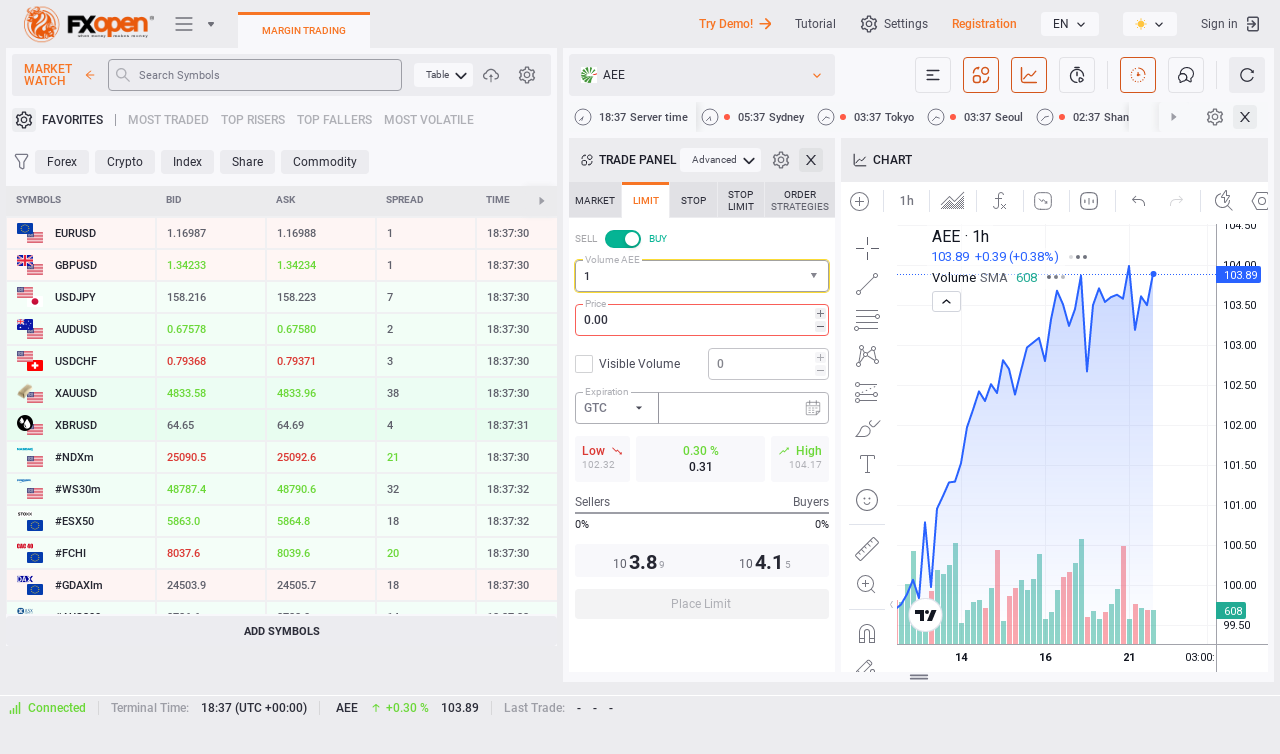

--- FILE ---
content_type: text/css
request_url: https://ticktrader.fxopen.com/build/theme/css/app.css?ver=4.8.19208%20-%20SC%204.8.5728%20-%20CDB%201.14.1769
body_size: 2624
content:
@font-face{font-family:'Roboto';font-style:normal;font-weight:400;font-display:swap;src:local("Roboto"),local("Roboto-Regular"),url(../../fonts/roboto/KFOmCnqEu92Fr1Mu72xKOzY.woff2) format("woff2");unicode-range:U+0460-052F, U+1C80-1C88, U+20B4, U+2DE0-2DFF, U+A640-A69F, U+FE2E-FE2F}@font-face{font-family:'Roboto';font-style:normal;font-weight:400;font-display:swap;src:local("Roboto"),local("Roboto-Regular"),url(../../fonts/roboto/KFOmCnqEu92Fr1Mu5mxKOzY.woff2) format("woff2");unicode-range:U+0400-045F, U+0490-0491, U+04B0-04B1, U+2116}@font-face{font-family:'Roboto';font-style:normal;font-weight:400;font-display:swap;src:local("Roboto"),local("Roboto-Regular"),url(../../fonts/roboto/KFOmCnqEu92Fr1Mu7mxKOzY.woff2) format("woff2");unicode-range:U+1F00-1FFF}@font-face{font-family:'Roboto';font-style:normal;font-weight:400;font-display:swap;src:local("Roboto"),local("Roboto-Regular"),url(../../fonts/roboto/KFOmCnqEu92Fr1Mu4WxKOzY.woff2) format("woff2");unicode-range:U+0370-03FF}@font-face{font-family:'Roboto';font-style:normal;font-weight:400;font-display:swap;src:local("Roboto"),local("Roboto-Regular"),url(../../fonts/roboto/KFOmCnqEu92Fr1Mu7WxKOzY.woff2) format("woff2");unicode-range:U+0102-0103, U+0110-0111, U+1EA0-1EF9, U+20AB}@font-face{font-family:'Roboto';font-style:normal;font-weight:400;font-display:swap;src:local("Roboto"),local("Roboto-Regular"),url(../../fonts/roboto/KFOmCnqEu92Fr1Mu7GxKOzY.woff2) format("woff2");unicode-range:U+0100-024F, U+0259, U+1E00-1EFF, U+2020, U+20A0-20AB, U+20AD-20CF, U+2113, U+2C60-2C7F, U+A720-A7FF}@font-face{font-family:'Roboto';font-style:normal;font-weight:400;font-display:swap;src:local("Roboto"),local("Roboto-Regular"),url(../../fonts/roboto/KFOmCnqEu92Fr1Mu4mxK.woff2) format("woff2");unicode-range:U+0000-00FF, U+0131, U+0152-0153, U+02BB-02BC, U+02C6, U+02DA, U+02DC, U+2000-206F, U+2074, U+20AC, U+2122, U+2191, U+2193, U+2212, U+2215, U+FEFF, U+FFFD}@font-face{font-family:'Roboto';font-style:normal;font-weight:500;font-display:swap;src:local("Roboto Medium"),local("Roboto-Medium"),url(../../fonts/roboto/KFOlCnqEu92Fr1MmEU9fCRc4EsA.woff2) format("woff2");unicode-range:U+0460-052F, U+1C80-1C88, U+20B4, U+2DE0-2DFF, U+A640-A69F, U+FE2E-FE2F}@font-face{font-family:'Roboto';font-style:normal;font-weight:500;font-display:swap;src:local("Roboto Medium"),local("Roboto-Medium"),url(../../fonts/roboto/KFOlCnqEu92Fr1MmEU9fABc4EsA.woff2) format("woff2");unicode-range:U+0400-045F, U+0490-0491, U+04B0-04B1, U+2116}@font-face{font-family:'Roboto';font-style:normal;font-weight:500;font-display:swap;src:local("Roboto Medium"),local("Roboto-Medium"),url(../../fonts/roboto/KFOlCnqEu92Fr1MmEU9fCBc4EsA.woff2) format("woff2");unicode-range:U+1F00-1FFF}@font-face{font-family:'Roboto';font-style:normal;font-weight:500;font-display:swap;src:local("Roboto Medium"),local("Roboto-Medium"),url(../../fonts/roboto/KFOlCnqEu92Fr1MmEU9fBxc4EsA.woff2) format("woff2");unicode-range:U+0370-03FF}@font-face{font-family:'Roboto';font-style:normal;font-weight:500;font-display:swap;src:local("Roboto Medium"),local("Roboto-Medium"),url(../../fonts/roboto/KFOlCnqEu92Fr1MmEU9fCxc4EsA.woff2) format("woff2");unicode-range:U+0102-0103, U+0110-0111, U+1EA0-1EF9, U+20AB}@font-face{font-family:'Roboto';font-style:normal;font-weight:500;font-display:swap;src:local("Roboto Medium"),local("Roboto-Medium"),url(../../fonts/roboto/KFOlCnqEu92Fr1MmEU9fChc4EsA.woff2) format("woff2");unicode-range:U+0100-024F, U+0259, U+1E00-1EFF, U+2020, U+20A0-20AB, U+20AD-20CF, U+2113, U+2C60-2C7F, U+A720-A7FF}@font-face{font-family:'Roboto';font-style:normal;font-weight:500;font-display:swap;src:local("Roboto Medium"),local("Roboto-Medium"),url(../../fonts/roboto/KFOlCnqEu92Fr1MmEU9fBBc4.woff2) format("woff2");unicode-range:U+0000-00FF, U+0131, U+0152-0153, U+02BB-02BC, U+02C6, U+02DA, U+02DC, U+2000-206F, U+2074, U+20AC, U+2122, U+2191, U+2193, U+2212, U+2215, U+FEFF, U+FFFD}@font-face{font-family:'Roboto';font-style:normal;font-weight:700;font-display:swap;src:local("Roboto Bold"),local("Roboto-Bold"),url(../../fonts/roboto/KFOlCnqEu92Fr1MmWUlfCRc4EsA.woff2) format("woff2");unicode-range:U+0460-052F, U+1C80-1C88, U+20B4, U+2DE0-2DFF, U+A640-A69F, U+FE2E-FE2F}@font-face{font-family:'Roboto';font-style:normal;font-weight:700;font-display:swap;src:local("Roboto Bold"),local("Roboto-Bold"),url(../../fonts/roboto/KFOlCnqEu92Fr1MmWUlfABc4EsA.woff2) format("woff2");unicode-range:U+0400-045F, U+0490-0491, U+04B0-04B1, U+2116}@font-face{font-family:'Roboto';font-style:normal;font-weight:700;font-display:swap;src:local("Roboto Bold"),local("Roboto-Bold"),url(../../fonts/roboto/KFOlCnqEu92Fr1MmWUlfCBc4EsA.woff2) format("woff2");unicode-range:U+1F00-1FFF}@font-face{font-family:'Roboto';font-style:normal;font-weight:700;font-display:swap;src:local("Roboto Bold"),local("Roboto-Bold"),url(../../fonts/roboto/KFOlCnqEu92Fr1MmWUlfBxc4EsA.woff2) format("woff2");unicode-range:U+0370-03FF}@font-face{font-family:'Roboto';font-style:normal;font-weight:700;font-display:swap;src:local("Roboto Bold"),local("Roboto-Bold"),url(../../fonts/roboto/KFOlCnqEu92Fr1MmWUlfCxc4EsA.woff2) format("woff2");unicode-range:U+0102-0103, U+0110-0111, U+1EA0-1EF9, U+20AB}@font-face{font-family:'Roboto';font-style:normal;font-weight:700;font-display:swap;src:local("Roboto Bold"),local("Roboto-Bold"),url(../../fonts/roboto/KFOlCnqEu92Fr1MmWUlfChc4EsA.woff2) format("woff2");unicode-range:U+0100-024F, U+0259, U+1E00-1EFF, U+2020, U+20A0-20AB, U+20AD-20CF, U+2113, U+2C60-2C7F, U+A720-A7FF}@font-face{font-family:'Roboto';font-style:normal;font-weight:700;font-display:swap;src:local("Roboto Bold"),local("Roboto-Bold"),url(../../fonts/roboto/KFOlCnqEu92Fr1MmWUlfBBc4.woff2) format("woff2");unicode-range:U+0000-00FF, U+0131, U+0152-0153, U+02BB-02BC, U+02C6, U+02DA, U+02DC, U+2000-206F, U+2074, U+20AC, U+2122, U+2191, U+2193, U+2212, U+2215, U+FEFF, U+FFFD}@font-face{font-family:'Roboto';font-style:normal;font-weight:900;font-display:swap;src:local("Roboto Black"),local("Roboto-Black"),url(../../fonts/roboto/KFOlCnqEu92Fr1MmYUtfCRc4EsA.woff2) format("woff2");unicode-range:U+0460-052F, U+1C80-1C88, U+20B4, U+2DE0-2DFF, U+A640-A69F, U+FE2E-FE2F}@font-face{font-family:'Roboto';font-style:normal;font-weight:900;font-display:swap;src:local("Roboto Black"),local("Roboto-Black"),url(../../fonts/roboto/KFOlCnqEu92Fr1MmYUtfABc4EsA.woff2) format("woff2");unicode-range:U+0400-045F, U+0490-0491, U+04B0-04B1, U+2116}@font-face{font-family:'Roboto';font-style:normal;font-weight:900;font-display:swap;src:local("Roboto Black"),local("Roboto-Black"),url(../../fonts/roboto/KFOlCnqEu92Fr1MmYUtfCBc4EsA.woff2) format("woff2");unicode-range:U+1F00-1FFF}@font-face{font-family:'Roboto';font-style:normal;font-weight:900;font-display:swap;src:local("Roboto Black"),local("Roboto-Black"),url(../../fonts/roboto/KFOlCnqEu92Fr1MmYUtfBxc4EsA.woff2) format("woff2");unicode-range:U+0370-03FF}@font-face{font-family:'Roboto';font-style:normal;font-weight:900;font-display:swap;src:local("Roboto Black"),local("Roboto-Black"),url(../../fonts/roboto/KFOlCnqEu92Fr1MmYUtfCxc4EsA.woff2) format("woff2");unicode-range:U+0102-0103, U+0110-0111, U+0128-0129, U+0168-0169, U+01A0-01A1, U+01AF-01B0, U+1EA0-1EF9, U+20AB}@font-face{font-family:'Roboto';font-style:normal;font-weight:900;font-display:swap;src:local("Roboto Black"),local("Roboto-Black"),url(../../fonts/roboto/KFOlCnqEu92Fr1MmYUtfChc4EsA.woff2) format("woff2");unicode-range:U+0100-024F, U+0259, U+1E00-1EFF, U+2020, U+20A0-20AB, U+20AD-20CF, U+2113, U+2C60-2C7F, U+A720-A7FF}@font-face{font-family:'Roboto';font-style:normal;font-weight:900;font-display:swap;src:local("Roboto Black"),local("Roboto-Black"),url(../../fonts/roboto/KFOlCnqEu92Fr1MmYUtfBBc4.woff2) format("woff2");unicode-range:U+0000-00FF, U+0131, U+0152-0153, U+02BB-02BC, U+02C6, U+02DA, U+02DC, U+2000-206F, U+2074, U+20AC, U+2122, U+2191, U+2193, U+2212, U+2215, U+FEFF, U+FFFD}@font-face{font-family:'fontello';font-weight:normal;font-style:normal;font-display:swap;src:local("Fontello Icon"),local("Fontello-Icon"),url(../../fonts/fontello/fontello.woff2) format("woff2"),url(../../fonts/fontello/fontello.woff) format("woff")}@media screen and (-webkit-min-device-pixel-ratio: 0){@font-face{font-family:'fontello';src:local("Fontello Icon"),url(../../fonts/fontello/fontello.svg) format("svg")}}article,aside,details,figcaption,figure,footer,header,hgroup,menu,nav,section{display:block}a{text-decoration:none;outline:none;-webkit-text-decoration-skip:objects}[dir] a{cursor:pointer;background-color:rgba(0,0,0,0)}a:hover,a:focus{outline:none}b{font-weight:500}strong{font-weight:700}sub,sup{font-size:75%;line-height:0;position:relative;vertical-align:baseline}table{border-collapse:collapse;border-spacing:0}[dir] td,[dir] th{padding:0}sub{bottom:-0.25em}sup{top:-0.5em}blockquote,q{quotes:none}blockquote:before,blockquote:after,q:before,q:after{content:'';content:none}button,input,optgroup,select,textarea{font-family:inherit;font-size:100%;line-height:1.42857143;outline:none}[dir] button,[dir] input,[dir] optgroup,[dir] select,[dir] textarea{margin:0;padding:0}input[type="text"]::-ms-clear,input[type="text"]::-ms-reveal{display:none;width:0;height:0}button,input{overflow:visible}button,select{text-transform:none}button,[type="button"],[type="reset"],[type="submit"]{-webkit-appearance:button}[dir] button::-moz-focus-inner,[dir] [type="button"]::-moz-focus-inner,[dir] [type="reset"]::-moz-focus-inner,[dir] [type="submit"]::-moz-focus-inner{border-style:none;padding:0}textarea{overflow:auto}[type="checkbox"],[type="radio"]{box-sizing:border-box}[dir] [type="checkbox"],[dir] [type="radio"]{padding:0}input[type=checkbox],input[type=radio]{line-height:normal}[dir] input[type=checkbox],[dir] input[type=radio]{margin:4px 0 0;padding:0;margin-top:1px\9}[type="number"]::-webkit-inner-spin-button,[type="number"]::-webkit-outer-spin-button{height:auto}[type="search"]{-webkit-appearance:textfield;outline-offset:-2px}input[type="search"]::-webkit-search-decoration,input[type="search"]::-webkit-search-cancel-button,input[type="search"]::-webkit-search-results-button,input[type="search"]::-webkit-search-results-decoration{display:none}[type="search"]::-webkit-search-cancel-button,[type="search"]::-webkit-search-decoration{-webkit-appearance:none}::-webkit-file-upload-button{-webkit-appearance:button;font:inherit}[dir] iframe{border:0}canvas{display:inline-block}[class^="icon-"]:before,[class*=" icon-"]:before,.k-header .k-icon:before{font-family:"fontello";font-style:normal;font-weight:normal;display:inline-block;text-decoration:inherit;width:1em;font-variant:normal;text-transform:none;line-height:1em;-webkit-font-smoothing:antialiased;-moz-osx-font-smoothing:grayscale}[dir] [class^="icon-"]:before,[dir] [class*=" icon-"]:before,[dir] .k-header .k-icon:before{text-align:center}[dir=ltr] [class^="icon-"]:before,[dir=ltr] [class*=" icon-"]:before,[dir=ltr] .k-header .k-icon:before{margin-right:.2em;margin-left:.2em}[dir=rtl] [class^="icon-"]:before,[dir=rtl] [class*=" icon-"]:before,[dir=rtl] .k-header .k-icon:before{margin-left:.2em;margin-right:.2em}.icon-arrow-s-up:before{content:'\e800'}.icon-bitcoin:before{content:'\e801'}.icon-earth:before{content:'\e802'}.icon-pencil:before{content:'\e803'}.icon-photo:before{content:'\e804'}.icon-disabled:before{content:'\e805'}.icon-plus:before{content:'\e806'}.icon-cabinet:before{content:'\e808'}.icon-menu:before{content:'\e809'}.icon-history:before{content:'\e80a'}.icon-institutional:before{content:'\e80b'}.icon-news:before{content:'\e80c'}.icon-support:before{content:'\e80d'}.icon-pamm:before{content:'\e80e'}.icon-trading-platforms:before{content:'\e80f'}.icon-web-terminal:before{content:'\e810'}.icon-api:before{content:'\e811'}.icon-instruction:before{content:'\e812'}.icon-arrow-left:before{content:'\e813'}.icon-arrow-right:before{content:'\e814'}.icon-arrow-s-down:before{content:'\e815'}.icon-arrow-s-left:before{content:'\e816'}.icon-arrow-s-right:before{content:'\e817'}.icon-check:before{content:'\e818'}.icon-time:before{content:'\e819'}.icon-ticket:before{content:'\e81a'}.icon-email:before{content:'\e81b'}.icon-socket-api:before{content:'\e81c'}.icon-web-api:before{content:'\e81d'}.icon-fix-api:before{content:'\e81e'}.icon-telegramm:before{content:'\e81f'}html *{max-height:999999px}html{-webkit-text-size-adjust:100%;-moz-text-size-adjust:100%;-ms-text-size-adjust:100%;-webkit-tap-highlight-color:rgba(0,0,0,0);-webkit-font-smoothing:antialiased;-moz-osx-font-smoothing:grayscale;min-width:1200px}body{font:normal normal 500 12px/16px 'Roboto', sans-serif}[dir] body{margin:0}body._blocked:before{content:"";position:absolute;top:0;bottom:0;z-index:10}[dir=ltr] body._blocked:before{left:0;right:0}[dir=rtl] body._blocked:before{right:0;left:0}[dir=rtl] body>div[style*="left: -"]{left:auto !important;right:-1988px !important}[dir] h1,[dir] h2,[dir] h3,[dir] h4,[dir] h5,[dir] h6{margin:0}[dir] ol,[dir] ul{margin:0;padding:0}[dir] p{margin:0}img{width:auto;height:auto;vertical-align:middle;outline:none}[dir] img{border-style:none;border:none}.edg button ._default{position:relative;top:0}[dir=ltr] .edg button ._default{left:0}[dir=rtl] .edg button ._default{right:0}.edg button ._default{top:-1px}.clearfix:after{content:"";display:table}[dir] .clearfix:after{clear:both}.overlay{position:fixed;top:10px;bottom:10px;z-index:-1}[dir=ltr] .overlay{left:10px;right:10px}[dir=rtl] .overlay{right:10px;left:10px}._sortable{-webkit-user-select:none;-moz-user-select:none;user-select:none}[dir] ._sortable{cursor:grab}[dir] ._sortable:active{cursor:grabbing}._disabled{opacity:.6;-webkit-user-select:none;-moz-user-select:none;user-select:none}[dir] ._disabled{cursor:not-allowed}._disabled ._disabled{opacity:1}._disabled *{-webkit-user-select:none;-moz-user-select:none;user-select:none;pointer-events:none !important}[dir] ._disabled *{cursor:not-allowed !important}._none{position:absolute;visibility:hidden;opacity:0}[dir=ltr] ._none{left:-9999px}[dir=rtl] ._none{right:-9999px}[dir] ._hint,[dir] ._hint *{cursor:move}._hidden{opacity:0;visibility:hidden;max-height:0;max-width:0;overflow:hidden}[dir] ._hidden{padding:0 !important;margin:0 !important}._invisible{visibility:hidden;opacity:0}._display-none{display:none}._prevent-select{-webkit-user-select:none;-moz-user-select:none;user-select:none}._relative{position:relative}._block{display:block}._text-hide{display:none !important}._text-over-hidden{text-overflow:ellipsis;white-space:nowrap;overflow:hidden;unicode-bidi:-moz-plaintext;unicode-bidi:plaintext}[dir=ltr] ._text-over-hidden{text-align:left}[dir=rtl] ._text-over-hidden{text-align:right}._plaintext{unicode-bidi:-moz-plaintext;unicode-bidi:plaintext}._max_width_full{max-width:100%}._max_width_180{max-width:180px}._max_height_300{max-height:300px !important}._show-over{overflow:visible !important}._carry-over{line-break:auto;word-wrap:normal;-webkit-hyphens:auto;-moz-hyphens:auto}._undoselected{-webkit-user-select:none;-moz-user-select:none;user-select:none}._pointer-events-none{pointer-events:none}[dir=rtl] ._ltr{direction:ltr}


--- FILE ---
content_type: text/css
request_url: https://ticktrader.fxopen.com/build/js/static/charting_library/bundles/4392.f247c8bc262c51d15d8e.css
body_size: 387
content:
.input-RUSovanF{padding:0 calc(8px - var(--ui-lib-control-border-width, 2px) - var(--ui-lib-control-inner-slot-gap, 2px))}.input-RUSovanF.size-xxsmall-RUSovanF{-webkit-appearance:auto;appearance:textfield;background-color:initial;border:0;display:block;height:100%;margin:0;min-width:0;outline:0;width:100%;-webkit-text-fill-color:var(--ui-lib-control-text-fill-color,currentColor);font-family:inherit;font-size:inherit;line-height:inherit;order:0}.input-RUSovanF.size-xxsmall-RUSovanF::placeholder{color:var(--themed-color-input-placeholder-text,#a3a6af);-webkit-text-fill-color:currentColor;opacity:1}html.theme-dark .input-RUSovanF.size-xxsmall-RUSovanF::placeholder{color:var(--themed-color-input-placeholder-text,#434651)}.input-RUSovanF.size-xxsmall-RUSovanF::-webkit-calendar-picker-indicator,.input-RUSovanF.size-xxsmall-RUSovanF::-webkit-clear-button,.input-RUSovanF.size-xxsmall-RUSovanF::-webkit-inner-spin-button,.input-RUSovanF.size-xxsmall-RUSovanF::-webkit-outer-spin-button,.input-RUSovanF.size-xxsmall-RUSovanF::-webkit-search-cancel-button{-webkit-appearance:none;appearance:none}.input-RUSovanF.size-xxsmall-RUSovanF:-webkit-autofill,.input-RUSovanF.size-xxsmall-RUSovanF:-webkit-autofill:active,.input-RUSovanF.size-xxsmall-RUSovanF:-webkit-autofill:focus{border-radius:2px}@media (any-hover:hover){.input-RUSovanF.size-xxsmall-RUSovanF:-webkit-autofill:hover{border-radius:2px}}html.theme-dark .input-RUSovanF.size-xxsmall-RUSovanF::-webkit-calendar-picker-indicator{filter:invert(1)}.input-RUSovanF.size-xsmall-RUSovanF{-webkit-appearance:auto;appearance:textfield;background-color:initial;border:0;display:block;height:100%;margin:0;min-width:0;outline:0;width:100%;-webkit-text-fill-color:var(--ui-lib-control-text-fill-color,currentColor);font-family:inherit;font-size:inherit;line-height:inherit;order:0}.input-RUSovanF.size-xsmall-RUSovanF::placeholder{color:var(--themed-color-input-placeholder-text,#a3a6af);-webkit-text-fill-color:currentColor;opacity:1}html.theme-dark .input-RUSovanF.size-xsmall-RUSovanF::placeholder{color:var(--themed-color-input-placeholder-text,#434651)}.input-RUSovanF.size-xsmall-RUSovanF::-webkit-calendar-picker-indicator,.input-RUSovanF.size-xsmall-RUSovanF::-webkit-clear-button,.input-RUSovanF.size-xsmall-RUSovanF::-webkit-inner-spin-button,.input-RUSovanF.size-xsmall-RUSovanF::-webkit-outer-spin-button,.input-RUSovanF.size-xsmall-RUSovanF::-webkit-search-cancel-button{-webkit-appearance:none;appearance:none}.input-RUSovanF.size-xsmall-RUSovanF:-webkit-autofill,.input-RUSovanF.size-xsmall-RUSovanF:-webkit-autofill:active,.input-RUSovanF.size-xsmall-RUSovanF:-webkit-autofill:focus{border-radius:4px}@media (any-hover:hover){.input-RUSovanF.size-xsmall-RUSovanF:-webkit-autofill:hover{border-radius:4px}}html.theme-dark .input-RUSovanF.size-xsmall-RUSovanF::-webkit-calendar-picker-indicator{filter:invert(1)}.input-RUSovanF.size-small-RUSovanF{-webkit-appearance:auto;appearance:textfield;background-color:initial;border:0;display:block;height:100%;margin:0;min-width:0;outline:0;width:100%;-webkit-text-fill-color:var(--ui-lib-control-text-fill-color,currentColor);font-family:inherit;font-size:inherit;line-height:inherit;order:0}.input-RUSovanF.size-small-RUSovanF::placeholder{color:var(--themed-color-input-placeholder-text,#a3a6af);-webkit-text-fill-color:currentColor;opacity:1}html.theme-dark .input-RUSovanF.size-small-RUSovanF::placeholder{color:var(--themed-color-input-placeholder-text,#434651)}.input-RUSovanF.size-small-RUSovanF::-webkit-calendar-picker-indicator,.input-RUSovanF.size-small-RUSovanF::-webkit-clear-button,.input-RUSovanF.size-small-RUSovanF::-webkit-inner-spin-button,.input-RUSovanF.size-small-RUSovanF::-webkit-outer-spin-button,.input-RUSovanF.size-small-RUSovanF::-webkit-search-cancel-button{-webkit-appearance:none;appearance:none}.input-RUSovanF.size-small-RUSovanF:-webkit-autofill,.input-RUSovanF.size-small-RUSovanF:-webkit-autofill:active,.input-RUSovanF.size-small-RUSovanF:-webkit-autofill:focus{border-radius:4px}@media (any-hover:hover){.input-RUSovanF.size-small-RUSovanF:-webkit-autofill:hover{border-radius:4px}}html.theme-dark .input-RUSovanF.size-small-RUSovanF::-webkit-calendar-picker-indicator{filter:invert(1)}.input-RUSovanF.size-medium-RUSovanF{-webkit-appearance:auto;appearance:textfield;background-color:initial;border:0;display:block;height:100%;margin:0;min-width:0;outline:0;width:100%;-webkit-text-fill-color:var(--ui-lib-control-text-fill-color,currentColor);font-family:inherit;font-size:inherit;line-height:inherit;order:0}.input-RUSovanF.size-medium-RUSovanF::placeholder{color:var(--themed-color-input-placeholder-text,#a3a6af);-webkit-text-fill-color:currentColor;opacity:1}html.theme-dark .input-RUSovanF.size-medium-RUSovanF::placeholder{color:var(--themed-color-input-placeholder-text,#434651)}.input-RUSovanF.size-medium-RUSovanF::-webkit-calendar-picker-indicator,.input-RUSovanF.size-medium-RUSovanF::-webkit-clear-button,.input-RUSovanF.size-medium-RUSovanF::-webkit-inner-spin-button,.input-RUSovanF.size-medium-RUSovanF::-webkit-outer-spin-button,.input-RUSovanF.size-medium-RUSovanF::-webkit-search-cancel-button{-webkit-appearance:none;appearance:none}.input-RUSovanF.size-medium-RUSovanF:-webkit-autofill,.input-RUSovanF.size-medium-RUSovanF:-webkit-autofill:active,.input-RUSovanF.size-medium-RUSovanF:-webkit-autofill:focus{border-radius:6px}@media (any-hover:hover){.input-RUSovanF.size-medium-RUSovanF:-webkit-autofill:hover{border-radius:6px}}html.theme-dark .input-RUSovanF.size-medium-RUSovanF::-webkit-calendar-picker-indicator{filter:invert(1)}.input-RUSovanF.size-large-RUSovanF{-webkit-appearance:auto;appearance:textfield;background-color:initial;border:0;display:block;height:100%;margin:0;min-width:0;outline:0;width:100%;-webkit-text-fill-color:var(--ui-lib-control-text-fill-color,currentColor);font-family:inherit;font-size:inherit;line-height:inherit;order:0}.input-RUSovanF.size-large-RUSovanF::placeholder{color:var(--themed-color-input-placeholder-text,#a3a6af);-webkit-text-fill-color:currentColor;opacity:1}html.theme-dark .input-RUSovanF.size-large-RUSovanF::placeholder{color:var(--themed-color-input-placeholder-text,#434651)}.input-RUSovanF.size-large-RUSovanF::-webkit-calendar-picker-indicator,.input-RUSovanF.size-large-RUSovanF::-webkit-clear-button,.input-RUSovanF.size-large-RUSovanF::-webkit-inner-spin-button,.input-RUSovanF.size-large-RUSovanF::-webkit-outer-spin-button,.input-RUSovanF.size-large-RUSovanF::-webkit-search-cancel-button{-webkit-appearance:none;appearance:none}.input-RUSovanF.size-large-RUSovanF:-webkit-autofill,.input-RUSovanF.size-large-RUSovanF:-webkit-autofill:active,.input-RUSovanF.size-large-RUSovanF:-webkit-autofill:focus{border-radius:6px}@media (any-hover:hover){.input-RUSovanF.size-large-RUSovanF:-webkit-autofill:hover{border-radius:6px}}html.theme-dark .input-RUSovanF.size-large-RUSovanF::-webkit-calendar-picker-indicator{filter:invert(1)}.input-RUSovanF.with-start-slot-RUSovanF{padding-left:calc(4px - var(--ui-lib-control-inner-slot-gap, 2px))}.input-RUSovanF.with-end-slot-RUSovanF{padding-right:calc(4px - var(--ui-lib-control-inner-slot-gap, 2px))}

--- FILE ---
content_type: text/javascript
request_url: https://ticktrader.fxopen.com/build/js/app/chatModules.bundle.6cfe8a460cdb2150022c.js
body_size: 18709
content:
"use strict";(self.webpackChunkweb_terminal=self.webpackChunkweb_terminal||[]).push([[350],{5019:function(t,e,n){n.r(e),n.d(e,{default:function(){return ht}});var i=n(2982),s=n(5671),o=n(3144),r=n(136),a=n(2963),c=n(1120),u=n(4942),l=n(381),h=n.n(l),d=n(8710),f=n(2965),p=n(6320),g=n(5946),v=n(8099),m=n(6370),y=n(4747),b=n(8503),k=n(7152),_=function(t){var e="".concat(y.Z.get("application","userHubUrl"),"/api/chat/blacklist?userToIgnoreId=").concat(t);return b.Z._post(e).catch((function(t){var e=y.Z.get("messages","failedRemoveUserIgnoreList");k.Z.showError(y.Z.get("messages","serverError"),e),console.warn("".concat(y.Z.get("messages","serverError"),": ").concat(e,", ").concat(t))}))},w=function(t){var e="".concat(y.Z.get("application","userHubUrl"),"/api/chat/blacklist/").concat(t);return b.Z._delete(e).catch((function(t){var e=y.Z.get("messages","failedRemoveUserIgnoreList");k.Z.showError(y.Z.get("messages","serverError"),e),console.warn("".concat(y.Z.get("messages","serverError"),": ").concat(e,", ").concat(t))}))},Z=n(5622),U=n(5912),O=function(t){return function(e){return Z.Z.getByProp(e.chat.messages,"id",t)}},E=function(t,e,n){return function(i){return Z.Z.getColorByTheme(i.chat.colors,t,e,n)}},C=function(t){return function(e){return Z.Z.getByProp(e.chat.ignoredUsers,"id",t)}},I=n(1738),S=n(8762),D=n(9071),j=n(4756),x=n(2805),R=n(6122),P=n(9304),T=n(1752),B=n(7715),M=n(3700);function A(t,e){var n=Object.keys(t);if(Object.getOwnPropertySymbols){var i=Object.getOwnPropertySymbols(t);e&&(i=i.filter((function(e){return Object.getOwnPropertyDescriptor(t,e).enumerable}))),n.push.apply(n,i)}return n}var H=function(t){(0,r.Z)(d,t);var e,n,l=(e=d,n=function(){if("undefined"==typeof Reflect||!Reflect.construct)return!1;if(Reflect.construct.sham)return!1;if("function"==typeof Proxy)return!0;try{return Boolean.prototype.valueOf.call(Reflect.construct(Boolean,[],(function(){}))),!0}catch(t){return!1}}(),function(){var t,i=(0,c.Z)(e);if(n){var s=(0,c.Z)(this).constructor;t=Reflect.construct(i,arguments,s)}else t=i.apply(this,arguments);return(0,a.Z)(this,t)});function d(t){var e;return(0,s.Z)(this,d),(e=l.call(this,function(t){return function(t){for(var e=1;e<arguments.length;e++){var n=null!=arguments[e]?arguments[e]:{};e%2?A(Object(n),!0).forEach((function(e){(0,u.Z)(t,e,n[e])})):Object.getOwnPropertyDescriptors?Object.defineProperties(t,Object.getOwnPropertyDescriptors(n)):A(Object(n)).forEach((function(e){Object.defineProperty(t,e,Object.getOwnPropertyDescriptor(n,e))}))}return t}({el:"#user-info"},t)}(t))).$el.length?(e.init(),e):(0,a.Z)(e)}return(0,o.Z)(d,[{key:"init",value:function(){this.initDefaultElements(),this.initPlugins(),this.initSelectors(),this.updateUser()}},{key:"initDefaultElements",value:function(){this.$closeButton=this.$("._close"),this.$preview=this.$("._preview"),this.$nickname=this.$("._nickname"),this.$date=this.$("._date"),this.$actions=this.$("._actions")}},{key:"initSelectors",value:function(){var t=this;this.selectors.allUsers$=p.Z.useSelector((function(t){return t.chat.users})),this.selectors.allUsers$.subscribe((function(e){return t.onUpdateUserInfo.apply(t,(0,i.Z)(e))}))}},{key:"onUpdateUserInfo",value:function(t,e){["chat/UPDATE_ADMIN","chat/UPDATE_USER"].includes(null==e?void 0:e.type)&&this.onUpdateUser(e.payload)}},{key:"onUpdateUser",value:function(t){var e=this;t.find((function(t){return t.id===e.data.id}))&&(this.updateUser(),this.render())}},{key:"addHandleEvents",value:function(){var t=this;this.$("._reply-button").on("click.".concat(this.hash," dblclick.").concat(this.hash),(function(){return t.handleReplay()})),this.$("._ignored-button").on("click.".concat(this.hash," dblclick.").concat(this.hash),(function(){return t.handleIgnore()}))}},{key:"removeHandleEvents",value:function(){this.$("._reply-button, ._ignored-button").off("click.".concat(this.hash," dblclick.").concat(this.hash))}},{key:"initPlugins",value:function(){var t=this;this.plugins.popup=new M.Z({el:this.options.el,autoClose:!1,onShow:function(){return t.show()},onHide:function(){return t.hide()}})}},{key:"render",value:function(){this.$preview.text(this.data.nickname[0].toUpperCase()),this.$nickname.text(this.data.nickname)}},{key:"updateUser",value:function(){this.data=p.Z.select(O(this.options.id)).author}},{key:"updatePosition",value:function(){if(this.options.cords){var t=parseInt(this.options.cords.top+this.$el.outerHeight()/2,10);this.$el.css("top","".concat(t,"px"))}}},{key:"getId",value:function(){return this.options.id}},{key:"show",value:function(){this.updatePosition(),this.render(),this.$date.text(h()(this.data.registrationDate).utcOffset(U.default.get("timeZoneOffset")).format("".concat(U.default.get("dateFormat")))),y.Z.get("auth","isAuthenticated")&&this.data.id!==U.default.getFrom("userInfoModel","id")&&this.data.nickname!==U.default.getFrom("userInfoModel","nickname")&&this.$actions.html(I.Z.get("tmp_user-info-actions")({censor:this.data.adminRole})),this.addHandleEvents()}},{key:"hide",value:function(){var t,e;null===(t=this.options)||void 0===t||null===(e=t.onClose)||void 0===e||e.call(t),this.destroy()}},{key:"close",value:function(){this.plugins.popup.hide()}},{key:"handleReplay",value:function(){var t,e;null===(t=this.options)||void 0===t||null===(e=t.onReply)||void 0===e||e.call(t,this.data),this.$closeButton.trigger("click")}},{key:"handleIgnore",value:function(){var t,e=this;!B.Z.getBool(B.Z.user)||null!==(t=this.data)&&void 0!==t&&t.adminRole||_(this.data.id).finally((function(){return e.$closeButton.trigger("click")}))}},{key:"destroy",value:function(){[this.$preview,this.$nickname,this.$date].forEach((function(t){return t.text("")})),this.$actions.html(""),(0,T.Z)((0,c.Z)(d.prototype),"destroy",this).call(this)}}]),d}(P.Z);function z(t,e){var n=Object.keys(t);if(Object.getOwnPropertySymbols){var i=Object.getOwnPropertySymbols(t);e&&(i=i.filter((function(e){return Object.getOwnPropertyDescriptor(t,e).enumerable}))),n.push.apply(n,i)}return n}var N=function(t){(0,r.Z)(h,t);var e,n,l=(e=h,n=function(){if("undefined"==typeof Reflect||!Reflect.construct)return!1;if(Reflect.construct.sham)return!1;if("function"==typeof Proxy)return!0;try{return Boolean.prototype.valueOf.call(Reflect.construct(Boolean,[],(function(){}))),!0}catch(t){return!1}}(),function(){var t,i=(0,c.Z)(e);if(n){var s=(0,c.Z)(this).constructor;t=Reflect.construct(i,arguments,s)}else t=i.apply(this,arguments);return(0,a.Z)(this,t)});function h(t){var e;return(0,s.Z)(this,h),(e=l.call(this,function(t){return function(t){for(var e=1;e<arguments.length;e++){var n=null!=arguments[e]?arguments[e]:{};e%2?z(Object(n),!0).forEach((function(e){(0,u.Z)(t,e,n[e])})):Object.getOwnPropertyDescriptors?Object.defineProperties(t,Object.getOwnPropertyDescriptors(n)):z(Object(n)).forEach((function(e){Object.defineProperty(t,e,Object.getOwnPropertyDescriptor(n,e))}))}return t}({el:"#quote-message"},t)}(t))).$el.length?(e.init(),e):(0,a.Z)(e)}return(0,o.Z)(h,[{key:"init",value:function(){this.initDefaultElements(),this.updateMessage(),this.initPlugins(),this.initSelectors()}},{key:"initDefaultElements",value:function(){this.$preview=this.$("._quotes-preview"),this.$title=this.$("._quotes-title"),this.$text=this.$("._quotes-text")}},{key:"initSelectors",value:function(){var t=this;this.selectors.allUsers$=p.Z.useSelector((function(t){return t.chat.users})),this.selectors.allUsers$.subscribe((function(e){return t.onUpdateUsers.apply(t,(0,i.Z)(e))}))}},{key:"onUpdateUsers",value:function(t,e){["chat/UPDATE_ADMIN","chat/UPDATE_USER"].includes(null==e?void 0:e.type)&&this.updateUser(e.payload)}},{key:"initPlugins",value:function(){var t=this;this.plugins.popup=new M.Z({el:this.options.el,autoClose:!1,onShow:function(){return t.show()},onHide:function(){return t.hide()}})}},{key:"render",value:function(){if(this.data){this.update();var t=window.emojione.toImage(I.Z.get("tmp_quote-message")({text:this.data.text.split("\n")}));this.$text.html(t)}}},{key:"updateUser",value:function(t){var e=this;t.find((function(t){return t.id===e.data.author.id}))&&(this.updateMessage(),this.update())}},{key:"update",value:function(){this.$preview.text(this.data.author.nickname[0].toUpperCase()),this.$title.text(this.data.author.nickname)}},{key:"updateMessage",value:function(){this.data=p.Z.select(O(this.options.id))}},{key:"show",value:function(){this.render()}},{key:"hide",value:function(){var t,e;null===(t=this.options)||void 0===t||null===(e=t.onClose)||void 0===e||e.call(t,this.id),this.destroy()}},{key:"close",value:function(){this.plugins.popup.hide()}},{key:"getId",value:function(){return[this.options.id]}},{key:"destroy",value:function(){[this.$preview,this.$title,this.$text].forEach((function(t){return t.html("")})),(0,T.Z)((0,c.Z)(h.prototype),"destroy",this).call(this)}}]),h}(P.Z),F=n(6442);function L(t,e){var n=Object.keys(t);if(Object.getOwnPropertySymbols){var i=Object.getOwnPropertySymbols(t);e&&(i=i.filter((function(e){return Object.getOwnPropertyDescriptor(t,e).enumerable}))),n.push.apply(n,i)}return n}var W=function(t){(0,r.Z)(h,t);var e,n,l=(e=h,n=function(){if("undefined"==typeof Reflect||!Reflect.construct)return!1;if(Reflect.construct.sham)return!1;if("function"==typeof Proxy)return!0;try{return Boolean.prototype.valueOf.call(Reflect.construct(Boolean,[],(function(){}))),!0}catch(t){return!1}}(),function(){var t,i=(0,c.Z)(e);if(n){var s=(0,c.Z)(this).constructor;t=Reflect.construct(i,arguments,s)}else t=i.apply(this,arguments);return(0,a.Z)(this,t)});function h(t){var e;return(0,s.Z)(this,h),(e=l.call(this,function(t){return function(t){for(var e=1;e<arguments.length;e++){var n=null!=arguments[e]?arguments[e]:{};e%2?L(Object(n),!0).forEach((function(e){(0,u.Z)(t,e,n[e])})):Object.getOwnPropertyDescriptors?Object.defineProperties(t,Object.getOwnPropertyDescriptors(n)):L(Object(n)).forEach((function(e){Object.defineProperty(t,e,Object.getOwnPropertyDescriptor(n,e))}))}return t}({el:"#search-users"},t)}(t))).$el.length?(e.initDefaults(),e.init(),e):(0,a.Z)(e)}return(0,o.Z)(h,[{key:"initDefaults",value:function(){this.setUser()}},{key:"init",value:function(){this.initHeader(),this.initDefaultElements(),this.initPlugins(),this.initHandleEvents(),this.initSelectors()}},{key:"initDefaultElements",value:function(){this.$html=this.$el.closest("html"),this.$controlBar=this.$chat.find(".chat__control-bar"),this.$control=this.$(".users__search"),this.$container=this.$(".chat__user-items")}},{key:"initHandleEvents",value:function(){var t=this;this.$backButton.on("click.".concat(this.hash," dblclick.").concat(this.hash),(function(e){return t.onHide(e)})),this.$el.on("area-resize.".concat(this.hash),(function(e){return t.onResize(e)}))}},{key:"destroyHandleEvents",value:function(){var t=this;[this.$backButton].forEach((function(e){return e.off("click.".concat(t.hash," dblclick.").concat(t.hash))})),this.$el.off("area-resize.".concat(this.hash))}},{key:"initSelectors",value:function(){var t=this;this.selectors.allUsers$=p.Z.useSelector((function(t){return t.chat.users})),this.selectors.allUsers$.subscribe((function(e){return t.onUpdateSearchUser.apply(t,(0,i.Z)(e))})),y.Z.get("auth","isAuthenticated")&&(this.selectors.allIgnoredUsers$=p.Z.useSelector((function(t){return t.chat.ignoredUsers})),this.selectors.allIgnoredUsers$.subscribe((function(e){return t.onUpdateSearchUser.apply(t,(0,i.Z)(e))})))}},{key:"onUpdateSearchUser",value:function(t,e){switch(null==e?void 0:e.type){case"chat/USER_IGNORED":this.onAddIgnoredUser(e.payload);break;case"chat/USER_UNIGNORED":this.onRemoveIgnoredUser(e.payload);break;case"chat/USER_CONNECTED":this.onConnectedUser();break;case"chat/USER_DISCONNECTED":this.onDisconnectedUser(e.payload)}}},{key:"onConnectedUser",value:function(){this.searchUsers()}},{key:"onDisconnectedUser",value:function(t){var e=this;t.forEach((function(t){var n=e.$('._user-item[data-id="'.concat(t.id,'"]'));null!=n&&n.length&&n.find(".chat__user-button._user-action").off("click.".concat(e.hash," dblclick.").concat(e.hash)).remove()})),this.setUser()}},{key:"onAddIgnoredUser",value:function(t){var e=this;t.forEach((function(t){return e.updateIgnoredUser(t,!0)}))}},{key:"onRemoveIgnoredUser",value:function(t){var e=this;t.forEach((function(t){return e.updateIgnoredUser(t)}))}},{key:"addHandleEvents",value:function(){this.$(".chat__user-button._ignored-user").on("click.".concat(this.hash," dblclick.").concat(this.hash),(function(t){return h.onIgnored(t)})),this.$(".chat__user-button._undoignore-user").on("click.".concat(this.hash," dblclick.").concat(this.hash),(function(t){return h.onUndoIgnore(t)}))}},{key:"removeHandleEvents",value:function(){this.$(".chat__user-button._user-action").off("click.".concat(this.hash," dblclick.").concat(this.hash))}},{key:"initPlugins",value:function(){var t=this;this.plugins.search=new F.Z({el:this.$(".users__search"),onChangeCallback:function(){return t.searchUsers()}}),this.plugins.search.activate(),this.plugins.popup=new M.Z({el:this.options.el,type:"slide",autoClose:!0,onShow:function(){return t.show()},onHide:function(){return t.hide()}}),this.plugins.scrollbar={},this.plugins.scrollbar.element=this.$(".chat__user-items").scrollbar(),this.plugins.scrollbar.destroy=function(){return t.plugins.scrollbar.element.scrollbar("destroy")},this.intervalResizeId=S.Z._resize(this.$el,this.$el,this.hash)}},{key:"destroyPlugins",value:function(){clearInterval(this.intervalResizeId),(0,T.Z)((0,c.Z)(h.prototype),"destroyPlugins",this).call(this)}},{key:"setUser",value:function(){this.data=p.Z.select((function(t){return t.chat.users}))}},{key:"render",value:function(){var t=arguments.length>0&&void 0!==arguments[0]?arguments[0]:null;this.removeHandleEvents(),this.$container.html(this.getTemplate(null!=t?t:this.data)),this.onResize(),this.addHandleEvents()}},{key:"getTemplate",value:function(t){var e=this.plugins.search.getValue(),n=y.Z.get("auth","isAuthenticated"),i=n?U.default.getFrom("userInfoModel","nickname"):null,s=n?U.default.getFrom("userInfoModel","id"):null,o=t.reduce((function(t,e){if((null==e?void 0:e.id)===s||e.nickname===i)return t;var o=p.Z.select(C(e.id)),r=[];return r.push(o?"_undoignore-user":"_ignored-user"),r.push(n&&e.adminRole?"_disabled":""),t+I.Z.get("tmp_user-item")({data:e,nickname:e.nickname[0].toUpperCase(),attribute:n&&e.adminRole?"disabled=disabled":"",modifier:r.join(" "),text:y.Z.get("messages",o?"chatUndoIgnore":"chatIgnore")})}),"");return e.length&&o.length?o:e.length?I.Z.getHtml("tmp_user-items-empty"):""}},{key:"initHeader",value:function(){this.$chat=this.$el.closest(".chat"),this.$title=this.$chat.find("._title-line"),this.$onlineButton=this.$chat.find("._online-user-button"),this.$title.html(I.Z.get("tmp_chat-head-inner")({title:y.Z.get("messages","chatUsersOnline"),isClickable:!0})),this.$backButton=this.$title.find("._back-button"),this.$onlineButton.addClass("_activated")}},{key:"onHide",value:function(t){t.preventDefault(),this.plugins.popup.hide()}},{key:"onResize",value:function(){var t=window._resize.scrollBarSize(),e=parseInt(this.$el.height()-this.$controlBar.outerHeight()-this.$control.outerHeight(),10);this.$(".scroll-wrapper.chat__user-items").css({height:"".concat(e,"px"),"max-height":"".concat(e,"px")}),this.$(".scroll-content.chat__user-items").css({height:"".concat(e+t,"px"),"max-height":"".concat(e+t,"px")})}},{key:"updateIgnoredUser",value:function(t){var e=arguments.length>1&&void 0!==arguments[1]&&arguments[1],n=this.$('._user-item[data-id="'.concat(t.id,'"]'));n.length&&(n.find("._user-action").removeClass("_ignored-user _undoignore-user").addClass("_".concat(e?"undoignore":"ignored","-user")).text(e?y.Z.get("messages","chatUndoIgnore"):y.Z.get("messages","chatIgnore")).off("click.".concat(this.hash," dblclick.").concat(this.hash)).on("click.".concat(this.hash," dblclick.").concat(this.hash),(function(t){return e?h.onUndoIgnore(t):h.onIgnored(t)})),D.Z.enable(n,!0),this.setUser())}},{key:"searchUsers",value:function(){var t;this.render(p.Z.select((t=this.plugins.search.getValue(),function(e){return Z.Z.searchUsers(e.chat.users,t)})))}},{key:"show",value:function(){this.plugins.search.getValue()&&this.searchUsers()}},{key:"hide",value:function(){var t,e;null===(t=this.options)||void 0===t||null===(e=t.onClose)||void 0===e||e.call(t),this.destroy()}},{key:"getState",value:function(){return this.plugins.popup.getState()}},{key:"close",value:function(){this.plugins.popup.hide()}},{key:"destroy",value:function(){this.$container.html(""),(0,T.Z)((0,c.Z)(h.prototype),"destroy",this).call(this)}}],[{key:"onIgnored",value:function(t){t.preventDefault(),t.stopPropagation();var e=$(t.currentTarget).closest("._user-item"),n=e.attr("data-id");h.isAllowedAction(n)&&h.trySendIgnored(n,e,!0)}},{key:"onUndoIgnore",value:function(t){t.preventDefault(),t.stopPropagation();var e=$(t.currentTarget).closest("._user-item"),n=e.attr("data-id");h.isAllowedAction(n)&&h.trySendIgnored(n,e)}},{key:"trySendIgnored",value:function(t,e){var n=arguments.length>2&&void 0!==arguments[2]&&arguments[2];D.Z.enable(e,!1),n?_(t):w(t)}},{key:"isAllowedAction",value:function(t){return t.length&&B.Z.getBool(B.Z.user)}}]),h}(P.Z),V=W;function q(t,e){var n=Object.keys(t);if(Object.getOwnPropertySymbols){var i=Object.getOwnPropertySymbols(t);e&&(i=i.filter((function(e){return Object.getOwnPropertyDescriptor(t,e).enumerable}))),n.push.apply(n,i)}return n}var Y=function(t){(0,r.Z)(h,t);var e,n,l=(e=h,n=function(){if("undefined"==typeof Reflect||!Reflect.construct)return!1;if(Reflect.construct.sham)return!1;if("function"==typeof Proxy)return!0;try{return Boolean.prototype.valueOf.call(Reflect.construct(Boolean,[],(function(){}))),!0}catch(t){return!1}}(),function(){var t,i=(0,c.Z)(e);if(n){var s=(0,c.Z)(this).constructor;t=Reflect.construct(i,arguments,s)}else t=i.apply(this,arguments);return(0,a.Z)(this,t)});function h(t){var e;return(0,s.Z)(this,h),(e=l.call(this,function(t){return function(t){for(var e=1;e<arguments.length;e++){var n=null!=arguments[e]?arguments[e]:{};e%2?q(Object(n),!0).forEach((function(e){(0,u.Z)(t,e,n[e])})):Object.getOwnPropertyDescriptors?Object.defineProperties(t,Object.getOwnPropertyDescriptors(n)):q(Object(n)).forEach((function(e){Object.defineProperty(t,e,Object.getOwnPropertyDescriptor(n,e))}))}return t}({el:"#ignored-users"},t)}(t))).$el.length?(e.initDefaults(),e.init(),e):(0,a.Z)(e)}return(0,o.Z)(h,[{key:"initDefaults",value:function(){this.setUser()}},{key:"init",value:function(){this.initHeader(),this.initDefaultElements(),this.initPlugins(),this.initHandleEvents(),this.initSelectors()}},{key:"initDefaultElements",value:function(){this.$html=this.$el.closest("html"),this.$controlBar=this.$chat.find(".chat__control-bar"),this.$control=this.$(".users__search"),this.$container=this.$(".chat__user-items")}},{key:"initHandleEvents",value:function(){var t=this;this.$backButton.on("click.".concat(this.hash," dblclick.").concat(this.hash),(function(e){return t.onHide(e)})),this.$el.on("area-resize.".concat(this.hash),(function(e){return t.onResize(e)}))}},{key:"destroyHandleEvents",value:function(){var t=this;[this.$backButton].forEach((function(e){return e.off("click.".concat(t.hash," dblclick.").concat(t.hash))})),this.$el.off("area-resize.".concat(this.hash))}},{key:"initSelectors",value:function(){var t=this;this.selectors.ignoredUsers$=p.Z.useSelector((function(t){return t.chat.ignoredUsers})),this.selectors.ignoredUsers$.subscribe((function(e){return t.onUpdateIgnoredUser.apply(t,(0,i.Z)(e))}))}},{key:"onUpdateIgnoredUser",value:function(t,e){switch(null==e?void 0:e.type){case"chat/USER_IGNORED":this.onAddIgnoredUser(e.payload);break;case"chat/USER_UNIGNORED":this.onRemoveIgnoredUser(e.payload)}}},{key:"onAddIgnoredUser",value:function(t){var e=this;this.$container.append(this.getTemplate(t)),t.forEach((function(t){p.Z.select(C(t.id))&&e.$('._user-item[data-id="'.concat(t.id,'"]')).find("._user-action").on("click.".concat(e.hash),(function(t){return h.onUndoIgnore(t)}))})),this.setUser()}},{key:"onRemoveIgnoredUser",value:function(t){var e=this;t.forEach((function(t){var n=e.$('._user-item[data-id="'.concat(t.id,'"]'));null!=n&&n.length&&(n.find("._user-action").off("click.".concat(e.hash)),n.remove())})),this.setUser()}},{key:"addHandleEvents",value:function(){this.$(".chat__user-button._undoignore-user").on("click.".concat(this.hash," dblclick.").concat(this.hash),(function(t){return h.onUndoIgnore(t)}))}},{key:"removeHandleEvents",value:function(){this.$(".chat__user-button._user-action").off("click.".concat(this.hash," dblclick.").concat(this.hash))}},{key:"initPlugins",value:function(){var t=this;this.plugins.search=new F.Z({el:this.$(".users__search"),onChangeCallback:function(){return t.searchUsers()}}),this.plugins.search.activate(),this.plugins.popup=new M.Z({el:this.options.el,type:"slide",autoClose:!0,onShow:function(){return t.show()},onHide:function(){return t.hide()}}),this.plugins.scrollbar={},this.plugins.scrollbar.element=this.$(".chat__user-items").scrollbar(),this.plugins.scrollbar.destroy=function(){return t.plugins.scrollbar.element.scrollbar("destroy")},this.intervalResizeId=S.Z._resize(this.$el,this.$el,this.hash)}},{key:"destroyPlugins",value:function(){clearInterval(this.intervalResizeId),(0,T.Z)((0,c.Z)(h.prototype),"destroyPlugins",this).call(this)}},{key:"setUser",value:function(){this.data=p.Z.select((function(t){return t.chat.ignoredUsers}))}},{key:"render",value:function(){var t=arguments.length>0&&void 0!==arguments[0]?arguments[0]:null;this.removeHandleEvents(),this.$container.html(this.getTemplate(null!=t?t:this.data)),this.onResize(),this.addHandleEvents()}},{key:"getTemplate",value:function(t){var e=this.plugins.search.getValue(),n=t.reduce((function(t,e){return t+(p.Z.select(C(e.id))?I.Z.get("tmp_user-item")({data:e,nickname:e.nickname[0].toUpperCase(),attribute:"",modifier:"_undoignore-user",text:y.Z.get("messages","chatUndoIgnore")}):"")}),"");return n.length?n:e.length?I.Z.getHtml("tmp_user-items-empty"):""}},{key:"initHeader",value:function(){this.$chat=this.$el.closest(".chat"),this.$title=this.$chat.find("._title-line"),this.$onlineButton=this.$chat.find("._ignored-user-button"),this.$title.html(I.Z.get("tmp_chat-head-inner")({title:y.Z.get("messages","chatIgnoredUsers"),isClickable:!0})),this.$backButton=this.$title.find("._back-button"),this.$onlineButton.addClass("_activated")}},{key:"onHide",value:function(t){t.preventDefault(),this.plugins.popup.hide()}},{key:"onResize",value:function(){var t=window._resize.scrollBarSize(),e=parseInt(this.$el.height()-this.$controlBar.outerHeight()-this.$control.outerHeight(),10);this.$(".scroll-wrapper.chat__user-items").css({height:"".concat(e,"px"),"max-height":"".concat(e,"px")}),this.$(".scroll-content.chat__user-items").css({height:"".concat(e+t,"px"),"max-height":"".concat(e+t,"px")})}},{key:"searchUsers",value:function(){var t;this.render(p.Z.select((t=this.plugins.search.getValue(),function(e){return Z.Z.searchUsers(e.chat.ignoredUsers,t)})))}},{key:"show",value:function(){this.plugins.search.getValue()?this.searchUsers():this.render()}},{key:"hide",value:function(){var t,e;null===(t=(e=this.options).onClose)||void 0===t||t.call(e),this.destroy()}},{key:"getState",value:function(){return this.plugins.popup.getState()}},{key:"close",value:function(){this.plugins.popup.hide()}},{key:"destroy",value:function(){this.$container.html(""),(0,T.Z)((0,c.Z)(h.prototype),"destroy",this).call(this)}}],[{key:"onUndoIgnore",value:function(t){t.preventDefault(),t.stopPropagation();var e=$(t.currentTarget).closest("._user-item");D.Z.enable(e,!1);var n=e.attr("data-id");h.isAllowedAction(n)&&w(n)}},{key:"isAllowedAction",value:function(t){return t.length&&B.Z.getBool(B.Z.user)}}]),h}(P.Z),K=Y,X=n(5245),G=n(6325);function Q(t,e){var n=Object.keys(t);if(Object.getOwnPropertySymbols){var i=Object.getOwnPropertySymbols(t);e&&(i=i.filter((function(e){return Object.getOwnPropertyDescriptor(t,e).enumerable}))),n.push.apply(n,i)}return n}function J(t){for(var e=1;e<arguments.length;e++){var n=null!=arguments[e]?arguments[e]:{};e%2?Q(Object(n),!0).forEach((function(e){(0,u.Z)(t,e,n[e])})):Object.getOwnPropertyDescriptors?Object.defineProperties(t,Object.getOwnPropertyDescriptors(n)):Q(Object(n)).forEach((function(e){Object.defineProperty(t,e,Object.getOwnPropertyDescriptor(n,e))}))}return t}var tt=function(t){var e=$("<script>").attr({type:"text/javascript",src:t,crossorigin:"anonymous",referrerpolicy:"no-referrer"});$(document).find("head").append(e)},et=function(t){(0,r.Z)(u,t);var e,n,i=(e=u,n=function(){if("undefined"==typeof Reflect||!Reflect.construct)return!1;if(Reflect.construct.sham)return!1;if("function"==typeof Proxy)return!0;try{return Boolean.prototype.valueOf.call(Reflect.construct(Boolean,[],(function(){}))),!0}catch(t){return!1}}(),function(){var t,i=(0,c.Z)(e);if(n){var s=(0,c.Z)(this).constructor;t=Reflect.construct(i,arguments,s)}else t=i.apply(this,arguments);return(0,a.Z)(this,t)});function u(t){var e;return(0,s.Z)(this,u),e=i.call(this,function(t){return J({el:"#emojionearea-area"},t)}(t)),u.loadLibs(),u.setImageStore(),e.init(),e}return(0,o.Z)(u,[{key:"init",value:function(){this.initDefaultElements(),this.initPlugins(),this.events()}},{key:"initDefaultElements",value:function(){this.$emojionearea=this.$("#emojionearea"),this.$counter=this.$(".chat__counter"),this.$counterAmount=this.$(".chat__counter-amount")}},{key:"initPlugins",value:function(){var t=this;this.Emojione=this.$emojionearea.emojioneArea({useInternalCDN:!1,search:!1,recentEmojis:!1,autocompleteTones:!1,shortnames:!0,autocomplete:!1,tones:!1,hidePickerOnBlur:true,saveEmojisAs:"unicode",placeholder:y.Z.get("messages",y.Z.get("auth","isAuthenticated")?"chatEnterMessage":"chatSignInToWriteMessage"),filters:J({},{recent:!1,tones:!1,smileys_people:{title:y.Z.get("messages","chatCategorySmileysPeople")},animals_nature:{title:y.Z.get("messages","chatCategoryAnimalsNature")},food_drink:{title:y.Z.get("messages","chatCategoryFoodDrink")},activity:{title:y.Z.get("messages","chatCategoryActivity")},travel_places:!1,objects:!1,symbols:!1,flags:{title:y.Z.get("messages","chatCategoryFlags")}}),events:{ready:function(){return t._onReady()},focus:function(){return t._onFocus()},keydown:function(){return t._onKeydown.apply(t,arguments)},keypress:function(){return t._onKeypress()},keyup:function(){return t._onKeyup()},blur:function(){return t._onBlur()},paste:function(){return t._onPaste.apply(t,arguments)},"picker.show":function(){return t._onShow()},"picker.hide":function(){return t._onHide()},"emojibtn.click":function(){return t._onClick.apply(t,arguments)}}}).data("emojioneArea"),this.Emojione.scrollArea.addClass("scrollbar").scrollbar(),this.$(".emojionearea-button").attr("data-tooltip",y.Z.get("messages","smilePanel")).attr("data-tooltip-side","top")}},{key:"_onReady",value:function(){var t=this;setTimeout((function(){var e,n;null==t||null===(e=t.options)||void 0===e||null===(n=e.onReady)||void 0===n||n.call(e),t.countingChar()}),window.LAZY_LOAD_TIMEOUT),setTimeout((function(){return t._scrollToBottom()}),50)}},{key:"_onFocus",value:function(){this.countingChar()}},{key:"_onKeydown",value:function(t,e){var n,i;if(!e.shiftKey&&e.which===window.KEYCODE_ENTER&&!this.busy)return null===(n=(i=this.options).onSend)||void 0===n||n.call(i),void e.preventDefault();var s=this.getCaretPosition(),o=/^[\s+]/.test(e.key)||13===e.keyCode,r=this.getValue().trim();r.length?this.countingChar():this.Emojione.setText(""),8!==e.keyCode&&46!==e.keyCode||setTimeout((function(){return t.trigger("keydown")}),10),!r.length&&o||0===s&&o||y.Z.get("chat","maxMessageLength")-this._getChars()<=0&&!G.Z.isAllAndAdditionals(e.key,e.charCode||e.keyCode||0,e.ctrlKey)?e.preventDefault():this._prevText=r}},{key:"_onKeypress",value:function(){this.countingChar()}},{key:"_onKeyup",value:function(){this.countingChar(),this._prevText=this.getValue()}},{key:"_onBlur",value:function(){var t=this;this.countingChar(),this._onHide(),setTimeout((function(){return t._scrollToBottom()}),10)}},{key:"_onPaste",value:function(){var t=this,e=this.getValue().trim(),n=e.match(/([^\S]|^)(((https?:\/\/)|(www\.))(\S+))/gi);if(null!=n&&n.length){this.busy=!0;var i=new Image;i.onload=function(){var e,s;n.length&&(null===(e=(s=t.options).onPasteUrl)||void 0===e||e.call(s,i.src)),t.busy=!1,i=null},i.onerror=function(){i=null},i.src=n}var s=y.Z.get("chat","maxMessageLength"),o=u._containsSmiles(e),r=null!=o?o.length:0,a=s+(r>=s?s:r);e.length>=a?(u._containsSmiles(e.substring(a-1))&&(r-=1),e=e.substring(0,o?s+(r>=s?s:r):s),this.Emojione.setText(e)):this.countingChar(),this._prevText=e}},{key:"__onPaste",value:function(t){var e,n,i=Object.values((t.clipboardData||t.originalEvent.clipboardData).items).reduce((function(t,e){return"file"===e.kind&&t.push(e.getAsFile()),t}),[]);i.length&&(null===(e=(n=this.options).onPasteImage)||void 0===e||e.call.apply(e,[n].concat([i.pop()])))}},{key:"_onShow",value:function(){var t,e;null===(t=(e=this.options).onShow)||void 0===t||t.call(e)}},{key:"_onHide",value:function(){var t,e;null===(t=(e=this.options).onHide)||void 0===t||t.call(e)}},{key:"_onClick",value:function(){y.Z.get("chat","maxMessageLength")-this._getChars()>=0?(this.countingChar(),this._prevText=this.getValue()):this.Emojione.setText(this._prevText),this._scrollToBottom()}},{key:"_onHoverButton",value:function(){var t,e;null===(t=(e=this.options).onHoverButton)||void 0===t||t.call(e)}},{key:"_onOutButton",value:function(){var t,e;null===(t=(e=this.options).onOutButton)||void 0===t||t.call(e)}},{key:"_getChars",value:function(){var t=arguments.length>0&&void 0!==arguments[0]?arguments[0]:null,e=(null!=t?t:this.getValue()).replace(/\n$/g,""),n=u._containsSmiles(e);return null!=n?e.length-n.length:e.length}},{key:"_scrollToBottom",value:function(){this.Emojione.editor.scrollTop(Math.pow(10,4))}},{key:"countingChar",value:function(){var t,e,n=y.Z.get("chat","maxMessageLength"),i=this._getChars();i=i<0?0:i,this.$counterAmount.text(n-i<=0?n:i),null===(t=(e=this.options).onChangeValue)||void 0===t||t.call(e)}},{key:"setText",value:function(){var t=arguments.length>0&&void 0!==arguments[0]?arguments[0]:"";return this.Emojione.setText(t),this.Emojione.hidePicker(),this.countingChar(),this.Emojione}},{key:"getCaretPosition",value:function(){return X.Z.getCaretPosition(this.Emojione.editor[0])}},{key:"getValue",value:function(){return this.Emojione.getText()}},{key:"events",value:function(){var t=this;this.Emojione.editor.on("paste.".concat(this.hash),(function(e){return t.__onPaste(e)})),this.Emojione.button.on("mouseover.".concat(this.hash),(function(e){return t._onHoverButton(e)})),this.Emojione.button.on("mouseout.".concat(this.hash),(function(e){return t._onOutButton(e)}))}}],[{key:"loadLibs",value:function(){tt("/build/js/static/sharethis/jquery.emojione.min.js"),tt("/build/js/static/sharethis/jquery.emojionearea.js")}},{key:"setImageStore",value:function(){window.emojione.imagePathPNG="build/image/emojione/"}},{key:"_containsSmiles",value:function(t){return t.match(/(?:[\u2700-\u27bf]|(?:\ud83c[\udde6-\uddff]){2}|[\ud800-\udbff][\udc00-\udfff]|[\u0023-\u0039]\ufe0f?\u20e3|\u3299|\u3297|\u303d|\u3030|\u24c2|\ud83c[\udd70-\udd71]|\ud83c[\udd7e-\udd7f]|\ud83c\udd8e|\ud83c[\udd91-\udd9a]|\ud83c[\udde6-\uddff]|[\ud83c[\ude01-\ude02]|\ud83c\ude1a|\ud83c\ude2f|[\ud83c[\ude32-\ude3a]|[\ud83c[\ude50-\ude51]|\u203c|\u2049|[\u25aa-\u25ab]|\u25b6|\u25c0|[\u25fb-\u25fe]|\u00a9|\u00ae|\u2122|\u2139|\ud83c\udc04|[\u2600-\u26FF]|\u2b05|\u2b06|\u2b07|\u2b1b|\u2b1c|\u2b50|\u2b55|\u231a|\u231b|\u2328|\u23cf|[\u23e9-\u23f3]|[\u23f8-\u23fa]|\ud83c\udccf|\u2934|\u2935|[\u2190-\u21ff])/g)}}]),u}(P.Z),nt=et,it=n(8750);function st(t,e){var n=Object.keys(t);if(Object.getOwnPropertySymbols){var i=Object.getOwnPropertySymbols(t);e&&(i=i.filter((function(e){return Object.getOwnPropertyDescriptor(t,e).enumerable}))),n.push.apply(n,i)}return n}function ot(t){for(var e=1;e<arguments.length;e++){var n=null!=arguments[e]?arguments[e]:{};e%2?st(Object(n),!0).forEach((function(e){(0,u.Z)(t,e,n[e])})):Object.getOwnPropertyDescriptors?Object.defineProperties(t,Object.getOwnPropertyDescriptors(n)):st(Object(n)).forEach((function(e){Object.defineProperty(t,e,Object.getOwnPropertyDescriptor(n,e))}))}return t}var rt="tmp_chat-message",at=function(t,e){var n=t,i=e.indexOf(" ")>=0?e.split(" "):e;return i=Array.isArray(i)?"".concat(i[0].substring(0,i[0].length-3)," ").concat(i[1]):i.substring(0,e.length-3),n=0===n.indexOf("Y")?n.substring(5):n.substring(0,n.length-5),"".concat(n," ").concat(i)},ct=function(t,e,n){var i=h()().utcOffset(e),s=t.indexOf(".")>=0?t.substring(0,t.indexOf(".")):t,o=h()(s.indexOf("Z")>=0?t:"".concat(s,"Z")).utcOffset(e);return o>i.add(-2,"hours")?o.fromNow():i.isBefore(o,"day")?o.format(n.split(" ")[1]):o.format(n)},ut=function(t){return ot({el:"#module-chat"},t)},lt=function(t){(0,r.Z)(_,t);var e,l,h=(e=_,l=function(){if("undefined"==typeof Reflect||!Reflect.construct)return!1;if(Reflect.construct.sham)return!1;if("function"==typeof Proxy)return!0;try{return Boolean.prototype.valueOf.call(Reflect.construct(Boolean,[],(function(){}))),!0}catch(t){return!1}}(),function(){var t,n=(0,c.Z)(e);if(l){var i=(0,c.Z)(this).constructor;t=Reflect.construct(n,arguments,i)}else t=n.apply(this,arguments);return(0,a.Z)(this,t)});function _(){var t,e=arguments.length>0&&void 0!==arguments[0]?arguments[0]:{};return(0,s.Z)(this,_),(t=h.call(this,ut(e))).$el.length?(t.initDefaultElements(),t.loading(),t):(0,a.Z)(t)}return(0,o.Z)(_,[{key:"loading",value:function(){var t=this;this.selectors.settingsLoaded$=p.Z.useSelector(m.Z.settingsLoaded()),this.selectors.settingsLoaded$.subscribe((function(e){return t.init.apply(t,(0,i.Z)(e))}))}},{key:"init",value:function(t){var e=this;if(t){this.selectors.settingsLoaded$._unsubscribe(),this.bindEvents();var s=it.Z.isShowModule(p.Z,"chat"),o=function(){var t=e;e.setSettings(),e.initPlugins(),e.visible(s),e.events(),Promise.all([n.e(350).then(n.bind(n,5226))]).then((function(){t.Emoji=new nt({el:"#emojionearea-area",onReady:function(){return[t.$smileButton,t.$sendMessage].concat((0,i.Z)(null!=p.Z.select((function(t){return t.chat.users}))?[t.$attachButton]:[])).forEach((function(t){return D.Z.enable(t,!0)})),void t.unicodeImagesReplace()},onShow:function(){return t.$smileButton.addClass("_activated")},onHide:function(){return t.$smileButton.removeClass("_activated")},onSend:function(){return t.onSend()},onHoverButton:function(){return t.$smileButton.addClass("_hover")},onOutButton:function(){return t.$smileButton.removeClass("_hover")}})}))};s?o():setTimeout((function(){return o()})),this.intervalResizeId=[this.$footerArea,this.$el].reduce((function(t,n){return t.push(S.Z._resize(n,e.$el,e.hash)),t}),[S.Z._resize(this.$overlay,this.$overlay,this.hash)])}}},{key:"initDefaultElements",value:function(){this.$document=$(document),this.$window=$(window),this.$html=this.$el.closest("html"),this.$body=this.$el.closest("body"),this.$overlay=this.$html.find(".overlay"),this.$wrapper=this.$el.closest(".content__box"),this.$resizeN=this.$("._element-resize._n"),this.$resizeE=this.$("._element-resize._e"),this.$resizeS=this.$("._element-resize._s"),this.$resizeW=this.$("._element-resize._w"),this.$resizeSE=this.$("._element-resize._se"),this.$resizeSW=this.$("._element-resize._sw"),this.$resizeNE=this.$("._element-resize._ne"),this.$resizeNW=this.$("._element-resize._nw"),this.$controlBar=this.$(".chat__control-bar"),this.$head=this.$("._title-line"),this.$content=this.$(".chat__content"),this.$userInfo=this.$("#user-info"),this.$container=this.$(".chat__box"),this.$messages=this.$(".chat__messages"),this.$footerArea=this.$(".chat__footer-wrapper"),this.$onlineButton=this.$("._online-user-button"),this.$ignoredButton=this.$("._ignored-user-button"),this.$myMessageButton=this.$("._my-messages-button"),this.$hideButton=this.$(".js-hide-chat"),this.$smileButton=this.$("._smile-button"),this.$attachButton=this.$("._attach-button"),this.$sendMessage=this.$("._send-message"),this.$fileButton=this.$("._drop-files"),this.$onlineCounter=this.$("._online-counter"),this.$traderPanel=this.$("._trader-panel")}},{key:"setSettings",value:function(){var t,e,n,i,s,o,r=this;this.options.sizes=["minHeight","height","maxHeight","minWidth","width","maxWidth"].reduce((function(t,e){return ot(ot({},t),{},(0,u.Z)({},e,parseInt(r.$el.css(e),10)))}),{});var a=it.Z.getModulesLayout(p.Z),c={};null!=a&&null!==(t=a.chat)&&void 0!==t&&t.width&&(c.width="".concat(a.chat.width,"px")),null!=a&&null!==(e=a.chat)&&void 0!==e&&e.height&&(c.height="".concat(a.chat.height,"px")),null!=a&&null!==(n=a.chat)&&void 0!==n&&null!==(i=n.cords)&&void 0!==i&&i.y&&(c.top="".concat(a.chat.cords.y,"px"),c.bottom="auto"),null!=a&&null!==(s=a.chat)&&void 0!==s&&null!==(o=s.cords)&&void 0!==o&&o.x&&(c.left="".concat(a.chat.cords.x,"px"),c.right="auto"),Object.keys(c).length&&this.$el.css(c)}},{key:"bindEvents",value:function(){var t=this;p.Z.useSelector((function(t){return t.chat.error})).subscribe((function(e){return t.onUpdateError.apply(t,(0,i.Z)(e))})),p.Z.useSelector((function(t){return t.chat.colors})).subscribe((function(e){return t.onUpdateAllColors.apply(t,(0,i.Z)(e))})),p.Z.useSelector((function(t){return t.chat.users})).subscribe((function(e){return t.onUpdateAllUsers.apply(t,(0,i.Z)(e))})),this.selectors.allMessages$=p.Z.useSelector((function(t){return t.chat.messages})),y.Z.get("auth","isAuthenticated")?(this.selectors.allIgnoredUsers$=p.Z.useSelector((function(t){return t.chat.ignoredUsers})),this.selectors.allIgnoredUsers$.subscribe((function(e){return t.onLoadedIgnoredUsers.apply(t,(0,i.Z)(e))}))):this.selectors.allMessages$.subscribe((function(e){return t.onUpdateAllMessages.apply(t,(0,i.Z)(e))})),(0,d.T)(p.Z.useSelector(m.Z.profileItem("dateFormat"),!1),p.Z.useSelector(m.Z.profileItem("timeFormat"),!1),p.Z.useSelector(m.Z.profileItem("timeZoneOffset"),!1),p.Z.useSelector(m.Z.profileItem("digitsDelimiter"),!1)).pipe((0,f.b)(window.SETTIGNS_DEBOUNCE_TIME)).subscribe((function(){return t.onUpdateDateTimeFormats()})),p.Z.useSelector(m.Z.profileItem("chatDirection"),!1).subscribe((function(){return t.onUpdate()})),p.Z.useSelector(it.Z.selectIsShowModule("chat"),!1).subscribe((function(){return t.onShowChatChanged()})),R.Z.on("modulesLayoutResetToDefault",(function(){return t.onResetPosition()}))}},{key:"onLoadedIgnoredUsers",value:function(t){var e=this;t&&(this.selectors.allIgnoredUsers$._unsubscribe(),this.selectors.allIgnoredUsers$=p.Z.useSelector((function(t){return t.chat.ignoredUsers})),this.selectors.allIgnoredUsers$.subscribe((function(t){return e.onUpdateAllUsers.apply(e,(0,i.Z)(t))})),this.selectors.allMessages$.subscribe((function(t){return e.onUpdateAllMessages.apply(e,(0,i.Z)(t))})))}},{key:"onUpdateError",value:function(t){t?this.$(".js-chat-error").text(t).show():this.$(".js-chat-error").hide()}},{key:"onUpdateAllColors",value:function(t){this.updated=it.Z.isShowModule(p.Z,"chat"),this.updated&&t&&this.onChangeMessagesColor()}},{key:"onUpdateAllMessages",value:function(t,e){this.updated=it.Z.isShowModule(p.Z,"chat"),this.updated&&t&&("chat/MESSAGE_CREATED"===(null==e?void 0:e.type)?this.partRender(e.payload):this.onUpdate(t))}},{key:"onUpdateAllUsers",value:function(t,e){switch(null==e?void 0:e.type){case"chat/USER_CONNECTED":case"chat/USER_DISCONNECTED":this.onUpdateCounter();break;case"chat/USER_IGNORED":this.onAddIgnoredUser(e.payload);break;case"chat/USER_UNIGNORED":this.onRemoveIgnoredUser(e.payload);break;case"chat/UPDATE_ADMIN":case"chat/UPDATE_USER":this.onUpdateUser(e.payload);break;default:t&&(null!=this&&this.Emoji&&D.Z.enable(this.$attachButton,!0),this.onUpdateCounter())}}},{key:"onUpdate",value:function(){var t=arguments.length>0&&void 0!==arguments[0]?arguments[0]:p.Z.select((function(t){return t.chat.messages}));this.clearAll(),this.fullRender(t)}},{key:"onUpdateDateTimeFormats",value:function(){this.updateDateTimeFormats()}},{key:"onChangeMessagesColor",value:function(){var t,e=this,n=null!==(t=p.Z.select((function(t){return t.chat.messages})))&&void 0!==t?t:[];if(n.length){var i=U.default.get("colorThemeName");n["Down"===U.default.get("chatDirection")?"reduce":"reduceRight"]((function(t,n){var s=e.$('.chat__message[data-id="'.concat(n.id,'"]'));if(s.length){var o=p.Z.select(E(n.isCensored,n.author.adminRole,i));o.length&&s.find("> ._message-text").css("color",o)}}))}}},{key:"onRemoveIgnoredUser",value:function(t){var e=this;this.updated=it.Z.isShowModule(p.Z,"chat"),this.updated&&t.forEach((function(t){return e.updateIgnoredUser(t,!0)}))}},{key:"onAddIgnoredUser",value:function(t){var e=this;this.updated=it.Z.isShowModule(p.Z,"chat"),this.updated&&t.forEach((function(t){return e.updateIgnoredUser(t)}))}},{key:"onUpdateUser",value:function(t){var e=this;this.updated=it.Z.isShowModule(p.Z,"chat"),this.updated&&t.forEach((function(t){return e.updateUser(t)}))}},{key:"onUpdateCounter",value:function(){it.Z.isShowModule(p.Z,"chat")&&this.updateCounter()}},{key:"onShowChatChanged",value:function(){var t=it.Z.isShowModule(p.Z,"chat");this.visible(t),clearInterval(this.intervalDateTimeUpdateId),t&&(this.updated&&this.updateDateTimeFormats(),this.updateCounter()),this.updated||this.fullRender(),this.updatePosition()}},{key:"onResetPosition",value:function(){this.$el.css({width:"".concat(this.options.sizes.width,"px"),height:"".concat(this.options.sizes.height,"px"),top:"auto",bottom:"100px",left:"auto",right:"10px"})}},{key:"initPlugins",value:function(){var t=this;this.initDraggable();var e=function(){U.default.getSessionProp("showMyMessage")?t.$myMessageButton.addClass("_activated"):t.$myMessageButton.removeClass("_activated")};this.MyMessages=new x.Z({el:"#select-my-messages",defaultValue:U.default.getSessionProp("showMyMessage")?"My":"All",pluginOptions:{popup:{origin:"bottom right",position:"top right"},height:"auto"},onChangeCallBack:function(n){"My"===n?t.$(".chat__message:not(._me)").addClass("_hide"):t.$(".chat__message:not(._me)").removeClass("_hide"),U.default.setSessionProp("showMyMessage","My"===n),e(),t.scrollToDirection()},onCloseCallback:function(){return e()}}),e()}},{key:"initDraggable",value:function(){var t=this;this.$el.kendoDraggable({container:this.$overlay,ignore:"._unselectable, ._unselectable *",distance:0,hint:function(t){return t.clone().addClass("_move")},dragstart:function(e){e.sender.element.hide(),e.sender.hint.addClass("_move"),t.$body.addClass("_blocked")},dragend:function(e){t.$body.removeClass("_blocked"),e.sender.hint.addClass("_hide");var n=e.sender.hint[0].getBoundingClientRect();t.updateSettings({width:n.width,height:n.height,cords:{x:n.x,y:n.y}}),t.$el.css({width:"".concat(n.width,"px"),height:"".concat(n.height,"px"),top:"".concat(n.y,"px"),bottom:"auto",left:"".concat(n.x,"px"),right:"auto"}),e.sender.element.show()}})}},{key:"initScrollbar",value:function(){this.$container.data("scrollbar")||(this.$container.scrollbar(),this.$scrollBar=this.$(".chat__box"))}},{key:"fullRender",value:function(){var t=this,e=arguments.length>0&&void 0!==arguments[0]?arguments[0]:p.Z.select((function(t){return t.chat.messages}));clearInterval(this.intervalDateTimeUpdateId),this.updated=it.Z.isShowModule(p.Z,"chat"),this.updated&&(j.Z.show(this.$content),this.render(e),this.intervalDateTimeUpdateId=setInterval((function(){return t.onUpdateDateTimeFormats()}),1e3),j.Z.hide(this.$content))}},{key:"partRender",value:function(t){var e=this,n=U.default.get("chatDirection"),i=U.default.get("colorThemeName"),s=at(U.default.get("dateFormat"),U.default.get("timeFormat")),o=U.default.get("timeZoneOffset"),r=y.Z.get("auth","isAuthenticated"),a=r?U.default.getFrom("userInfoModel","id"):"",c=r?U.default.getFrom("userInfoModel","nickname"):"",u=U.default.getSessionProp("showMyMessage"),l=document.createElement("div"),h=t["Down"===n?"reduce":"reduceRight"]((function(t,n){return l.innerHTML=e.addMessage(n,u,i,s,o,a,c),t+l.innerHTML}),"");"Down"===n?this.$messages.append(h):this.$messages.prepend(h);var d=y.Z.get("chat","messageAmount"),f=this.$messages.find("> .chat__message");if(f.length>d){var p=f.eq("Down"===n?0:d);[p.find("._quote-message"),p.find("._user-info")].forEach((function(t){return t.off()})),p.remove()}this.initScrollbar(),this.changeHeight(),this.unicodeImagesReplace(),this.scrollToDirection(),t.forEach((function(t){var n=e.$('.chat__message[data-id="'.concat(t.id,'"]'));n.length&&(n.find("._quote-message").on("click.".concat(e.hash),(function(t){return e.onQuoteMessage(t)})),n.find("._user-info").on("click.".concat(e.hash),(function(t){return e.onShowUserInfo(t)})))}))}},{key:"render",value:function(t){var e,n=this,i=U.default.get("colorThemeName"),s=at(U.default.get("dateFormat"),U.default.get("timeFormat")),o=U.default.get("timeZoneOffset"),r=y.Z.get("auth","isAuthenticated"),a=r?U.default.getFrom("userInfoModel","id"):"",c=r?U.default.getFrom("userInfoModel","nickname"):"",u=U.default.getSessionProp("showMyMessage"),l=document.createElement("div"),h=null!==(e=("Down"===U.default.get("chatDirection")?t:t.reverse()).reduce((function(t,e){return l.innerHTML=n.addMessage(e,u,i,s,o,a,c),t+l.innerHTML}),""))&&void 0!==e?e:"";this.removeEvents(),this.$messages.html(h),this.initScrollbar(),this.changeHeight(),this.unicodeImagesReplace(),this.scrollToDirection(),this.updateEvents()}},{key:"addMessage",value:function(t,e,n,i,s,o,r){var a=y.Z.get("auth","isAuthenticated"),c=a&&(t.author.id===o||t.author.nickname===r),u=[];return c&&u.push("_me"),t.quotes&&u.push("_reply"),e&&!c&&u.push("_hide"),t.isCensored&&u.push("_censor"),t.isHidden&&u.push("_hidden"),t.author.isBanned&&u.push("_banned"),a&&p.Z.select(C(t.author.id))&&u.push("_ignored"),this.getTemplate(t,n,i,s,u.join(" "))}},{key:"getTemplate",value:function(t,e,n,i,s){var o,r=arguments.length>5&&void 0!==arguments[5]&&arguments[5];if(!t)return"";var a=p.Z.select(E(t.isCensored,t.author.adminRole,e));return I.Z.get(rt)({data:t,text:t.text.split("\n"),nickname:t.author.nickname[0].toUpperCase(),mode:s,isQuotes:r,color:a.length?"color: ".concat(a):"",createTime:ct(t.time,i,n),content:null!==(o=t.quotes)&&void 0!==o&&o.length?this.getTemplate(t.quotes[0],e,n,i,"_nested",!0):""})}},{key:"unicodeImagesReplace",value:function(){var t=this;if(this.Emoji){var e=U.default.get("chatDirection"),n=(0,i.Z)(this.$(".chat__message._unicode"));("Down"===e?n:n.reverse()).forEach((function(e){return t.unicodeImageReplace($(e).find("._message-text").last())}))}}},{key:"unicodeImageReplace",value:function(t){if(t.length){var e=t.parent().removeClass("_unicode").closest("._message-text");t.html(window.emojione.toImage(t.html())),this.unicodeImageReplace(e)}}},{key:"updateDateTimeFormats",value:function(){var t=this,e=arguments.length>0&&void 0!==arguments[0]?arguments[0]:p.Z.select((function(t){return t.chat.messages})),n=at(U.default.get("dateFormat"),U.default.get("timeFormat")),i=U.default.get("timeZoneOffset"),s="Down"===U.default.get("chatDirection")?e:e.reverse();s.forEach((function(e){var s=t.$('.chat__message[data-id="'.concat(e.id,'"]'));null!=s&&s.length&&t.updateDateTimeFormat(e,i,n)}))}},{key:"updateDateTimeFormat",value:function(t,e,n){var i=this.$('.chat__message[data-id="'.concat(t.id,'"]'));null!=i&&i.length&&i.find("._message-date").text(ct(t.time,e,n)),null!=t&&t.quotes&&this.updateDateTimeFormat(t.quotes)}},{key:"updateIgnoredUser",value:function(t){var e=arguments.length>1&&void 0!==arguments[1]&&arguments[1];this.$("._user-info").each((function(){var n=this,i=$(this);t.id===i.attr("data-author-id")&&(e?i.closest(".chat__message").fadeIn(window.DEFAULT_ANIMATE_DURATION,(function(){return $(n).removeClass("_ignored")})):i.closest(".chat__message").fadeOut(window.DEFAULT_ANIMATE_DURATION,(function(){return $(n).addClass("_ignored")})))}))}},{key:"updateUser",value:function(t){this.$('._user-info[data-author-id="'.concat(t.id,'"]')).each((function(){$(this).text(t.nickname).closest(".chat__message-head").find(".chat__message-preview").text(t.nickname[0].toUpperCase())}))}},{key:"updateHead",value:function(){[this.$onlineButton,this.$ignoredButton].forEach((function(t){return t.removeClass("_activated")})),this.$head.html(I.Z.get("tmp_chat-head-inner")({title:y.Z.get("messages","chat"),isClickable:!1}))}},{key:"updateCounter",value:function(){if(y.Z.get("chat","showCountUsersInChat")){var t=p.Z.select((function(t){return t.chat.users}));null!=t&&t.length&&this.$onlineCounter.text(t.length>99?"99+":t.length)}}},{key:"scrollToDirection",value:function(){"Down"===U.default.get("chatDirection")?this.$container.scrollTop(Math.pow(10,5)):this.$container.scrollTop(0)}},{key:"visible",value:function(t){this.$el.removeClass("_hide _undostate").addClass(t?"_show":"_hide"),t&&(this.changeHeight(),this.scrollToDirection())}},{key:"onSendMessage",value:function(t){t.preventDefault(),this.onSend()}},{key:"onSend",value:function(){var t,e,n,i=this,s=window._stringFormat(this.Emoji.getValue().trim());if(s.length&&(y.Z.get("auth","isAuthenticated")?y.Z.get("auth","isNotAccount")?(k.Z.showError(y.Z.get("messages","allowWriteChat")),0):!y.Z.get("auth","isBlocked")||(k.Z.showError(y.Z.get("messages","yourAccountIsBlocked")),0):(k.Z.showError(y.Z.get("messages","notAuthorizedMsg")),0))&&!this.isBusy){this.busy=!0;var o=null===(t=this.Quote)||void 0===t?void 0:t.getId();(e={text:s,quotes:o},n="".concat(y.Z.get("application","userHubUrl"),"/api/chat/messages"),b.Z._post(n,e).catch((function(t){if(400===t.status)"not enough money"===t.responseJSON.status&&k.Z.showError(y.Z.get("messages","notEnoughMoney"),window._stringFormat(y.Z.get("messages","notEnoughMoneyForChat"),t.responseJSON.message)),"user banned"===t.responseJSON.status&&k.Z.showError(y.Z.get("messages","userBanned"),window._stringFormat(y.Z.get("messages","banSendingMessages"),t.responseJSON.message));else{var e=y.Z.get("messages","failedSendingMessage");k.Z.showError(y.Z.get("messages","serverError"),e),console.warn("".concat(y.Z.get("messages","serverError"),": ").concat(e),t)}}))).then((function(){var t;i.$html.trigger("close-popup"),null===(t=i.Quote)||void 0===t||t.close(),i.Emoji.setText()})).finally((function(){i.busy=!1}))}}},{key:"onSearchUser",value:function(t){var e=this;t.preventDefault(),this.$onlineButton.addClass("_pointer-events-none"),clearTimeout(this.searchTimeoutId),this.$html.trigger("close-popup"),this.SearchUser=new V({onClose:function(){e.updateHead(),e.SearchUser=null}}),this.searchTimeoutId=setTimeout((function(){return e.$onlineButton.removeClass("_pointer-events-none")}),200)}},{key:"onIgnoredUser",value:function(t){var e=this;t.preventDefault(),this.$ignoredButton.addClass("_pointer-events-none"),clearTimeout(this.ignoredTimeoutId),this.$html.trigger("close-popup"),this.IgnoredUser=new K({onClose:function(){e.updateHead(),e.IgnoredUser=null}}),this.ignoredTimeoutId=setTimeout((function(){return e.$ignoredButton.removeClass("_pointer-events-none")}),200)}},{key:"onMyMessageFilter",value:function(t){t.preventDefault(),this.MyMessages.$el.trigger("click"),this.$myMessageButton.toggleClass("_show")}},{key:"onQuoteMessage",value:function(t){var e,n=this;t.preventDefault(),null===(e=this.Quote)||void 0===e||e.close();var i=$(t.currentTarget).closest(".chat__message").attr("data-id");i.length&&(this.Quote=new N({id:i,onClose:function(){n.Quote=null}}))}},{key:"onShowUserInfo",value:function(t){var e,n=this;t.preventDefault();var i=$(t.currentTarget).closest(".chat__message"),s=i.attr("data-id");if(i.length&&(null===(e=this.UserInfo)||void 0===e?void 0:e.getId())!==s){var o=i.position(),r=this.$userInfo.outerHeight();this.$content.height()-(o.top+i.outerHeight(!0)+r/2)<=0?o.top-=1.5*r-3:o.top+=i.find(".chat__message-head").height()/2;var a=function(){var t=arguments.length>0&&void 0!==arguments[0]?arguments[0]:null;null!=t&&t.nickname&&n.Emoji.setText("".concat(t.nickname,", ").concat(n.Emoji.getValue().trim()))},c=function(){null!=n&&n.UserInfo&&(n.UserInfo.close(),n.$scrollBar.off("scroll.".concat(n.hash)))};this.$scrollBar.on("scroll.".concat(this.hash),(function(){return c()})),c(),this.UserInfo=new H({id:s,cords:o,onReply:function(){return a.apply(void 0,arguments)},onClose:function(){n.$scrollBar.off("scroll.".concat(n.hash)),n.UserInfo=null}})}}},{key:"onBeginResize",value:function(t){var e=this,n=arguments.length>1&&void 0!==arguments[1]?arguments[1]:null;this.$html.addClass("_undoselected");var i=this.$el[0].getBoundingClientRect(),s={width:i.width,height:i.height,cords:{x:i.x,y:i.y},order:null,visible:it.Z.isShowModule(p.Z,"chat")};this.$document.on("mousemove.".concat(this.hash),(function(t){if(t.clientX<=10||t.clientY<=10||e.$window.height()-10<=t.clientY||e.$window.width()-10<=t.clientX)t.preventDefault();else{e.$wrapper.addClass("_blocked");var i={right:"auto",bottom:"auto"},o={w:s.width,h:s.height,l:s.cords.x,t:s.cords.y};switch(n){case"n":if(o.h=s.height+-1*(t.clientY-s.cords.y),o.t=s.cords.y+(t.clientY-s.cords.y),e.options.sizes.minHeight>=o.h||e.options.sizes.maxHeight<=o.h)return void t.preventDefault();i.top="".concat(o.t,"px");break;case"e":o.w=t.clientX-s.cords.x;break;case"s":o.h=t.clientY-s.cords.y;break;case"w":if(o.w=s.width+-1*(t.clientX-s.cords.x),o.l=s.cords.x+(t.clientX-s.cords.x),e.options.sizes.minWidth>=o.w||e.options.sizes.maxWidth<=o.w)return void t.preventDefault();i.left="".concat(o.l,"px");break;case"se":o.w=t.clientX-s.cords.x,o.h=t.clientY-s.cords.y,o.l=s.cords.x+(t.clientX-s.cords.x),e.options.sizes.minHeight<=o.h&&e.options.sizes.maxHeight>=o.h&&(i.top="".concat(o.t,"px"));break;case"sw":o.w=s.width+-1*(t.clientX-s.cords.x),o.h=t.clientY-s.cords.y,o.l=s.cords.x+(t.clientX-s.cords.x),e.options.sizes.minWidth<=o.w&&e.options.sizes.maxWidth>=o.w&&(i.left="".concat(o.l,"px"));break;case"ne":o.w=t.clientX-s.cords.x,o.h=s.height+-1*(t.clientY-s.cords.y),o.t=s.cords.y+(t.clientY-s.cords.y),e.options.sizes.minHeight<=o.h&&e.options.sizes.maxHeight>=o.h&&(i.top="".concat(o.t,"px"));break;case"nw":o.w=s.width+-1*(t.clientX-s.cords.x),o.h=s.height+-1*(t.clientY-s.cords.y),o.l=s.cords.x+(t.clientX-s.cords.x),o.t=s.cords.y+(t.clientY-s.cords.y),e.options.sizes.minHeight<=o.h&&e.options.sizes.maxHeight>=o.h&&(i.top="".concat(o.t,"px")),e.options.sizes.minWidth<=o.w&&e.options.sizes.maxWidth>=o.w&&(i.left="".concat(o.l,"px"))}e.options.sizes.minWidth<=o.w&&e.options.sizes.maxWidth>=o.w&&(i.width="".concat(o.w,"px")),e.options.sizes.minHeight<=o.h&&e.options.sizes.maxHeight>=o.h&&(i.height="".concat(o.h,"px")),e.$el.css(i)}})),this.$document.on("mouseup.".concat(this.hash),(function(){["mousemove","mouseup"].forEach((function(t){return e.$document.off("".concat(t,".").concat(e.hash))})),e.updateSettings(),e.$wrapper.removeClass("_blocked"),e.$html.removeClass("_undoselected")}))}},{key:"onChangeHeight",value:function(){var t=window._resize.scrollBarSize(),e=this.$el.height()-this.$controlBar.first().outerHeight()-this.$footerArea.outerHeight();e=parseInt(e,10),this.$(".scroll-wrapper.chat__box").css({height:"".concat(e,"px"),"max-height":"".concat(e,"px")}),this.$(".scroll-content.chat__box").css({height:"".concat(e+t,"px"),"max-height":"".concat(e+t,"px")})}},{key:"onResize",value:function(){this.updatePosition()}},{key:"updatePosition",value:function(){var t=this.$el[0].getBoundingClientRect(),e={top:t.y,left:t.x},n=$(window).height()-(t.height+t.y);n>=0&&t.y<=0?e.top=0:n<=0&&t.y>=0&&(e.top-=Math.abs(n),e.top=e.top<=0?0:e.top),n<=0&&e.top<=0&&(e.height=t.height-Math.abs(n),e.height=this.options.sizes.minHeight<=e.height?e.height:this.options.sizes.minHeight,e.height="".concat(e.height,"px"));var i=$(window).width()-(t.width+t.x);i>=0&&t.x<=0?e.left=0:i<=0&&t.y>=0&&(e.left-=Math.abs(i),e.left=e.left<=0?0:e.left),i<=0&&e.left<=0&&(e.width=t.width-Math.abs(i),e.width=this.options.sizes.minWidth<=e.width?e.width:this.options.sizes.minWidth,e.width="".concat(e.width,"px")),this.$el.css(e),this.updateSettings()}},{key:"updateSettings",value:function(){var t=this,e=arguments.length>0&&void 0!==arguments[0]?arguments[0]:{};clearTimeout(this.timeoutSaveSettingsId),this.timeoutSaveSettingsId=setTimeout((function(){var n=it.Z.getModulesLayout(p.Z),i=t.$el[0].getBoundingClientRect();n.chat=ot(ot({},n.chat),{},{width:i.width,height:i.height,cords:{x:i.x,y:i.y},order:null,visible:it.Z.isShowModule(p.Z,"chat")},e),(0,g.default)(v.Z.updateProfileItem(window.MODULES_LAYOUT,n))}),1e3)}},{key:"changeHeight",value:function(){this.onChangeHeight()}},{key:"updateEvents",value:function(){var t=this;this.$("._quote-message").on("click.".concat(this.hash," dblclick.").concat(this.hash),(function(e){return t.onQuoteMessage(e)})),this.$("._user-info").on("click.".concat(this.hash," dblclick.").concat(this.hash),(function(e){return t.onShowUserInfo(e)}))}},{key:"removeEvents",value:function(){var t=this;[this.$("._quote-message"),this.$("._user-info")].forEach((function(e){return t.$(e).off("click.".concat(t.hash," dblclick.").concat(t.hash))}))}},{key:"clearAll",value:function(){this.$messages.html("")}},{key:"events",value:function(){var t=this;this.$onlineButton.on("click.".concat(this.hash," dblclick.").concat(this.hash),(function(e){return t.onSearchUser(e)})),this.$ignoredButton.on("click.".concat(this.hash," dblclick.").concat(this.hash),(function(e){return t.onIgnoredUser(e)})),this.$myMessageButton.on("click.".concat(this.hash," dblclick.").concat(this.hash),(function(e){return t.onMyMessageFilter(e)})),this.$hideButton.on("click.".concat(this.hash," dblclick.").concat(this.hash),(function(t){return _.onHideChat(t)})),this.$sendMessage.on("click.".concat(this.hash," dblclick.").concat(this.hash),(function(e){return t.onSendMessage(e)})),this.$resizeN.on("mousedown.".concat(this.hash),(function(e){return t.onBeginResize(e,"n")})),this.$resizeE.on("mousedown.".concat(this.hash),(function(e){return t.onBeginResize(e,"e")})),this.$resizeS.on("mousedown.".concat(this.hash),(function(e){return t.onBeginResize(e,"s")})),this.$resizeW.on("mousedown.".concat(this.hash),(function(e){return t.onBeginResize(e,"w")})),this.$resizeSE.on("mousedown.".concat(this.hash),(function(e){return t.onBeginResize(e,"se")})),this.$resizeSW.on("mousedown.".concat(this.hash),(function(e){return t.onBeginResize(e,"sw")})),this.$resizeNE.on("mousedown.".concat(this.hash),(function(e){return t.onBeginResize(e,"ne")})),this.$resizeNW.on("mousedown.".concat(this.hash),(function(e){return t.onBeginResize(e,"nw")})),this.$el.on("area-resize.".concat(this.hash),(function(e){return t.onChangeHeight(e)})),this.$overlay.on("area-resize.".concat(this.hash),(function(e){return t.onResize(e)}))}}],[{key:"onHideChat",value:function(t){t.preventDefault(),it.Z.setShowModule(p.Z,g.default,"chat",!1)}}]),_}(P.Z),ht=lt},3700:function(t,e,n){var i=n(5671),s=n(3144),o=n(136),r=n(2963),a=n(1120),c=n(4942),u=n(8762),l=n(9304);function h(t,e){var n=Object.keys(t);if(Object.getOwnPropertySymbols){var i=Object.getOwnPropertySymbols(t);e&&(i=i.filter((function(e){return Object.getOwnPropertyDescriptor(t,e).enumerable}))),n.push.apply(n,i)}return n}var d=function(t){(0,o.Z)(d,t);var e,n,l=(e=d,n=function(){if("undefined"==typeof Reflect||!Reflect.construct)return!1;if(Reflect.construct.sham)return!1;if("function"==typeof Proxy)return!0;try{return Boolean.prototype.valueOf.call(Reflect.construct(Boolean,[],(function(){}))),!0}catch(t){return!1}}(),function(){var t,i=(0,a.Z)(e);if(n){var s=(0,a.Z)(this).constructor;t=Reflect.construct(i,arguments,s)}else t=i.apply(this,arguments);return(0,r.Z)(this,t)});function d(t){var e;return(0,i.Z)(this,d),(e=l.call(this,function(t){return function(t){for(var e=1;e<arguments.length;e++){var n=null!=arguments[e]?arguments[e]:{};e%2?h(Object(n),!0).forEach((function(e){(0,c.Z)(t,e,n[e])})):Object.getOwnPropertyDescriptors?Object.defineProperties(t,Object.getOwnPropertyDescriptors(n)):h(Object(n)).forEach((function(e){Object.defineProperty(t,e,Object.getOwnPropertyDescriptor(n,e))}))}return t}({type:"fade",autoClose:!0},t)}(t))).initDefaults(),e.init(),e}return(0,s.Z)(d,[{key:"initDefaults",value:function(){this.visible=!1}},{key:"init",value:function(){this.initDefaultElements(),this.show(),this.initHandleEvents()}},{key:"initDefaultElements",value:function(){this.$html=this.$el.closest("html"),this.$closeButton=this.$("._close-popup")}},{key:"initHandleEvents",value:function(){var t=this;this.$closeButton.on("click.".concat(this.hash," dblclick.").concat(this.hash),(function(e){return t.onHide(e)})),this.$html.on("keydown.".concat(this.hash),(function(e){return t.onClose(e)})),this.$html.on("close-popup.".concat(this.hash," close-popup"),(function(e){return t.onAllClose(e)}))}},{key:"destroyHandleEvents",value:function(){this.$closeButton.off("click.".concat(this.hash," dblclick.").concat(this.hash)),this.$html.off("keydown.".concat(this.hash," close-popup.").concat(this.hash))}},{key:"show",value:function(){var t=this;this.$html.trigger("close-popup.".concat(this.hash));var e,n=function(){var e,n;t.$el.removeClass("_showing").addClass("_show"),t.visible=!0,null===(e=(n=t.options).onShow)||void 0===e||e.call(n)};this.$el.addClass("_showing"),"fade"===this.options.type?this.$el.stop(!0,!0).fadeIn(window.DEFAULT_ANIMATE_DURATION,n):this.$el.stop(!0,!0).animate((e={},(0,c.Z)(e,u.Z.rtlLayout()?"left":"right","+=".concat(this.$el.width())),(0,c.Z)(e,"opacity","+=1"),e),3.5*window.DEFAULT_ANIMATE_DURATION,n)}},{key:"hide",value:function(){var t,e=this,n=!(arguments.length>0&&void 0!==arguments[0])||arguments[0],i=function(){var t,n;e.$el.removeClass("_show _hiding").removeAttr("style"),e.visible=!1,null===(t=(n=e.options).onHide)||void 0===t||t.call(n)};n?(this.$el.addClass("_hiding"),"fade"===this.options.type?this.$el.stop(!0,!0).fadeOut(window.DEFAULT_ANIMATE_DURATION,i):this.$el.stop(!0,!0).animate((t={},(0,c.Z)(t,u.Z.rtlLayout()?"left":"right","-=".concat(this.$el.width())),(0,c.Z)(t,"opacity","-=1"),t),3.5*window.DEFAULT_ANIMATE_DURATION,i)):i()}},{key:"getState",value:function(){return this.visible}},{key:"onHide",value:function(t){t.preventDefault(),this.hide()}},{key:"onAllClose",value:function(){this.visible&&this.options.autoClose&&this.hide(!1)}},{key:"onClose",value:function(t){t.which!==window.KEYCODE_ESC&&"Escape"!==t.key&&"Esc"!==t.key||this.hide()}}]),d}(l.Z);e.Z=d},5226:function(t,e,n){n.r(e);var i=n(5671),s=n(3144),o=n(136),r=n(2963),a=n(1120),c=n(4942),u=n(4747),l=n(9304),h=n(3700);function d(t,e){var n=Object.keys(t);if(Object.getOwnPropertySymbols){var i=Object.getOwnPropertySymbols(t);e&&(i=i.filter((function(e){return Object.getOwnPropertyDescriptor(t,e).enumerable}))),n.push.apply(n,i)}return n}var f=function(t){(0,o.Z)(f,t);var e,n,l=(e=f,n=function(){if("undefined"==typeof Reflect||!Reflect.construct)return!1;if(Reflect.construct.sham)return!1;if("function"==typeof Proxy)return!0;try{return Boolean.prototype.valueOf.call(Reflect.construct(Boolean,[],(function(){}))),!0}catch(t){return!1}}(),function(){var t,i=(0,a.Z)(e);if(n){var s=(0,a.Z)(this).constructor;t=Reflect.construct(i,arguments,s)}else t=i.apply(this,arguments);return(0,r.Z)(this,t)});function f(t){var e;return(0,i.Z)(this,f),(e=l.call(this,function(t){return function(t){for(var e=1;e<arguments.length;e++){var n=null!=arguments[e]?arguments[e]:{};e%2?d(Object(n),!0).forEach((function(e){(0,c.Z)(t,e,n[e])})):Object.getOwnPropertyDescriptors?Object.defineProperties(t,Object.getOwnPropertyDescriptors(n)):d(Object(n)).forEach((function(e){Object.defineProperty(t,e,Object.getOwnPropertyDescriptor(n,e))}))}return t}({el:"#trader-panel"},t)}(t))).$el.length?(e.init(),e):(0,r.Z)(e)}return(0,s.Z)(f,[{key:"init",value:function(){this.initPlugins()}},{key:"initPlugins",value:function(){var t=this;this.plugins.popup=new h.Z({el:this.options.el,autoClose:!1,onHide:function(){return t.hide()}})}},{key:"hide",value:function(){$.cookie("showTraderSupport",!1,{domain:u.Z.get("application","cookieDomain"),expires:365,secure:!0}),this.destroy()}}]),f}(l.Z);e.default=f},6442:function(t,e,n){var i=n(5403);class s extends i.Z{constructor(t){super((t=>Object.assign(Object.assign({},t),{template:"tmp_search-field"}))(t)),this.value=""}initOptions(){var t,e;this.options.templateOptions={placeholder:null!==(e=null!==(t=this.options.placeholder)&&void 0!==t?t:this.$el.data("placeholder"))&&void 0!==e?e:""}}initTemplate(){super.initTemplate(),this.$input=this.$(".js-input"),this.$clearBtn=this.$(".js-clear")}initHandleEvents(){this.$input.on(`keyup.${this.hash}`,(()=>this.handleKeyUp())),this.$clearBtn.on(`click.${this.hash}`,(()=>this.handleClear()))}destroyHandleEvents(){this.$input.off(`keyup.${this.hash}`),this.$clearBtn.off(`click.${this.hash}`)}handleKeyUp(){var t,e;const n=this.$input.val().toString().trim().toLowerCase();this.value!==n&&(this.value=n,null===(e=(t=this.options).onChangeCallback)||void 0===e||e.call(t,this.value))}handleClear(){var t,e;this.setValue(""),null===(e=(t=this.options).onChangeCallback)||void 0===e||e.call(t,"")}getValue(){return this.value}setValue(t){this.value=t,this.$input.val(t)}}e.Z=s}}]);

--- FILE ---
content_type: text/javascript
request_url: https://ticktrader.fxopen.com/build/js/static/charting_library/bundles/en.8066.105eec5eae4e3b3b80c8.js
body_size: 744
content:
(self.webpackChunktradingview=self.webpackChunktradingview||[]).push([[8066,4109],{23821:e=>{e.exports={en:["Dot"]}},57252:e=>{e.exports={en:["Days"]}},18817:e=>{e.exports={en:["Hours"]}},89506:e=>{e.exports={en:["Months"]}},21551:e=>{e.exports={en:["Minutes"]}},32116:e=>{e.exports={en:["Seconds"]}},22163:e=>{e.exports={en:["Ranges"]}},41815:e=>{e.exports={en:["Weeks"]}},49512:e=>{e.exports={en:["Ticks"]}},96554:e=>{e.exports={en:["Copy image"]}},81939:e=>{e.exports={en:["Copy link"]}},58425:e=>{e.exports={en:["Chart snapshot"]}},71262:e=>{e.exports={en:["Chart settings"]}},66418:e=>{e.exports={en:["Choose manually"]}},80335:e=>{e.exports={en:["Add custom interval"]}},69207:e=>{e.exports={en:["Add to favorites"]}},89771:e=>{e.exports={en:["All changes saved"]}},27246:e=>{e.exports={en:["Bar's style"]}},26200:e=>{e.exports={en:["Download image"]}},46838:e=>{e.exports={en:["Default templates"]}},6571:e=>{e.exports={en:["Everyone with the link can view and copy"]}},52530:e=>{e.exports={en:["Favorite Indicators"]}},70234:e=>{e.exports={en:["Favorites"]}},67092:e=>{e.exports={en:["Fullscreen mode"]}},53395:e=>{e.exports={en:["Indicator Templates"]}},84549:e=>{e.exports={en:["Indicators"]}},62005:e=>{e.exports={en:["Indicators & Strategies"]}},46311:e=>{e.exports={en:["Open Interval Dialog"]}},34770:e=>{e.exports={en:["Open chart in popup"]}},19159:e=>{e.exports={en:["Open in new tab"]}},29517:e=>{e.exports={en:["Load Chart Layout"]}},79825:e=>{e.exports={en:["Load layout"]}},93292:e=>{e.exports={en:["Loading..."]}},40115:e=>{e.exports={en:["Make a copy"]}},38973:e=>{e.exports={en:["Manage layouts"]}},83300:e=>{e.exports={en:["My templates"]}},92969:e=>{e.exports={en:["Number or {hotKey_0}"]}},64e3:e=>{e.exports={en:["Save"]}},26869:e=>{e.exports={en:["Save Indicator template"]}},15356:e=>{e.exports={en:["Save all charts for all symbols and intervals on your layout"]}},26276:e=>{e.exports={en:["Save layout"]}},81265:e=>{e.exports={en:["Sharing"]}},50021:e=>{e.exports={en:["Simply start typing while on the chart to pull up this search box"]}},51165:e=>{e.exports={en:["Symbol Search"]}},18243:e=>{e.exports={en:["Quick Search"]}},11304:e=>{e.exports={en:["Redo {hint}"]}},85106:e=>{e.exports={en:["Remove from favorites"]}},6321:e=>{e.exports={en:["Rename"]}},87972:e=>{e.exports={en:["Take a snapshot"]}},41173:e=>{e.exports={en:["Time Interval"]}},28239:e=>{e.exports={en:["Tweet image"]}},66020:e=>{e.exports={en:["Undo {hint}"]}},36291:e=>{e.exports={en:["Unfavorite all"]}},18448:e=>{e.exports={en:["You have no Favorites Indicators yet"]}},6094:e=>{e.exports={en:["Your favorite layouts have moved to the top toolbar. You currently have {count} favorite. You can reduce the number to find them easier — unfavorite all in just one click or set up your choice manually.","Your favorite layouts have moved to the top toolbar. You currently have {count} favorites. You can reduce the number to find them easier — unfavorite all in just one click or set up your choice manually."]}}}]);

--- FILE ---
content_type: text/javascript
request_url: https://ticktrader.fxopen.com/build/js/static/charting_library/bundles/runtime.0c59f90a8699f12ff40f.js
body_size: 11047
content:
(()=>{"use strict";var e,a,c,d,f,b={},t={};function r(e){var a=t[e];if(void 0!==a)return a.exports;var c=t[e]={id:e,loaded:!1,exports:{}};return b[e].call(c.exports,c,c.exports,r),c.loaded=!0,c.exports}r.m=b,r.c=t,r._plural={ar:(e,a=6,c=(0==e?0:1==e?1:2==e?2:e%100>=3&&e%100<=10?3:e%100>=11&&e%100<=99?4:5))=>null==e?0:+c,cs:(e,a=3,c=(1==e?0:e>=2&&e<=4?1:2))=>null==e?0:+c,ru:(e,a=3,c=(e%10==1&&e%100!=11?0:e%10>=2&&e%10<=4&&(e%100<10||e%100>=20)?1:2))=>null==e?0:+c,ro:(e,a=3,c=(1==e?0:e%100>19||e%100==0&&0!=e?2:1))=>null==e?0:+c,pl:(e,a=3,c=(1==e?0:e%10>=2&&e%10<=4&&(e%100<10||e%100>=20)?1:2))=>null==e?0:+c,pt:(e,a=2,c=1!=e)=>null==e?0:+c,de:(e,a=2,c=1!=e)=>null==e?0:+c,en:(e,a=2,c=1!=e)=>null==e?0:+c,es:(e,a=2,c=1!=e)=>null==e?0:+c,sv:(e,a=2,c=1!=e)=>null==e?0:+c,it:(e,a=2,c=1!=e)=>null==e?0:+c,tr:(e,a=2,c=1!=e)=>null==e?0:+c,el:(e,a=2,c=1!=e)=>null==e?0:+c,fr:(e,a=2,c=e>1)=>null==e?0:+c,fa:(e,a=1,c=0)=>null==e?0:+c,ja:(e,a=1,c=0)=>null==e?0:+c,ko:(e,a=1,c=0)=>null==e?0:+c,th:(e,a=1,c=0)=>null==e?0:+c,vi:(e,a=1,c=0)=>null==e?0:+c,zh:(e,a=1,c=0)=>null==e?0:+c,he_IL:(e,a=4,c=(1==e?0:2==e?1:e>10&&e%10==0?2:3))=>null==e?0:+c,ca_ES:(e,a=2,c=1!=e)=>null==e?0:+c,nl_NL:(e,a=2,c=1!=e)=>null==e?0:+c,hu_HU:(e,a=1,c=0)=>null==e?0:+c,id_ID:(e,a=1,c=0)=>null==e?0:+c,ms_MY:(e,a=1,c=0)=>null==e?0:+c,zh_TW:(e,a=1,c=0)=>null==e?0:+c},e=[],r.O=(a,c,d,f)=>{if(!c){var b=1/0;for(l=0;l<e.length;l++){for(var[c,d,f]=e[l],t=!0,n=0;n<c.length;n++)(!1&f||b>=f)&&Object.keys(r.O).every((e=>r.O[e](c[n])))?c.splice(n--,1):(t=!1,f<b&&(b=f));if(t){e.splice(l--,1);var o=d();void 0!==o&&(a=o)}}return a}f=f||0;for(var l=e.length;l>0&&e[l-1][2]>f;l--)e[l]=e[l-1];e[l]=[c,d,f]},r.n=e=>{var a=e&&e.__esModule?()=>e.default:()=>e;return r.d(a,{a:a}),a},c=Object.getPrototypeOf?e=>Object.getPrototypeOf(e):e=>e.__proto__,r.t=function(e,d){if(1&d&&(e=this(e)),8&d)return e;if("object"==typeof e&&e){if(4&d&&e.__esModule)return e;if(16&d&&"function"==typeof e.then)return e}var f=Object.create(null);r.r(f);var b={};a=a||[null,c({}),c([]),c(c)];for(var t=2&d&&e;"object"==typeof t&&!~a.indexOf(t);t=c(t))Object.getOwnPropertyNames(t).forEach((a=>b[a]=()=>e[a]));return b.default=()=>e,r.d(f,b),f},r.d=(e,a)=>{for(var c in a)r.o(a,c)&&!r.o(e,c)&&Object.defineProperty(e,c,{enumerable:!0,get:a[c]})},r.f={},r.e=e=>Promise.all(Object.keys(r.f).reduce(((a,c)=>(r.f[c](e,a),a)),[])),r.u=e=>1595===e?"__LANG__.1595.4e8ee1f5341933dc2165.js":8370===e?"__LANG__.8370.ffb31a4ccb6eb8556720.js":1962===e?"__LANG__.1962.663fd5f1898f9edbcd25.js":877===e?"__LANG__.877.0ee92395c6661b759971.js":2646===e?"__LANG__.2646.0e5c56264dcb2375a006.js":2238===e?"__LANG__.2238.115385d01d9d309f8373.js":2530===e?"__LANG__.2530.141b9b02516d03268ee2.js":711===e?"__LANG__.711.2177d12e315b6889d875.js":6822===e?"__LANG__.6822.cf7a18b60df26a835ea8.js":2257===e?"__LANG__.2257.8a5740e6ce979613f4b1.js":4040===e?"__LANG__.4040.ba1136e07b4e1fe8feea.js":6703===e?"__LANG__.6703.b71c9c2bcb964acc4d35.js":1184===e?"__LANG__.1184.c5f17f9f42004072d84f.js":2870===e?"__LANG__.2870.65ad39b5928539d29f33.js":7230===e?"__LANG__.7230.e56bc4f0aa99693293b7.js":2831===e?"__LANG__.2831.7b64dd9e84577cc11ab5.js":9321===e?"__LANG__.9321.cd0fba64286aeb8f33e9.js":2364===e?"__LANG__.2364.ca2fb98290b9af9edd4c.js":6342===e?"__LANG__.6342.c27e9d39485768c198f1.js":359===e?"__LANG__.359.950cbed0e812beac44d9.js":3796===e?"__LANG__.3796.785de1d1030dd5d4aa3e.js":4703===e?"__LANG__.4703.3516cef20b4eaac928c6.js":6150===e?"__LANG__.6150.6e505059a4769c317b3d.js":5757===e?"__LANG__.5757.bd43099c3855492254a0.js":4109===e?"__LANG__.4109.9fc6a921b69b97da31b8.js":9093===e?"__LANG__.9093.58448b805fe08d2b8434.js":8622===e?"__LANG__.8622.3c29960f5935444d279e.js":6778===e?"__LANG__.6778.2272d2145f9d59a3f912.js":5683===e?"__LANG__.5683.466462f4d6271f8d13c4.js":8066===e?"__LANG__.8066.105eec5eae4e3b3b80c8.js":4166===e?"__LANG__.4166.f8388b9e8fd545e22535.js":6302===e?"__LANG__.6302.093ac5958c9add03ba99.js":101===e?"__LANG__.101.72bd74b7fdc5a07c178b.js":({92:"chart-screenshot-hint",139:"get-error-card",507:"study-pane-views",607:"study-property-pages-with-definitions",731:"add-compare-dialog",1583:"lt-pane-views",1584:"context-menu-renderer",1702:"manage-drawings-dialog",1754:"symbol-search-dialog",1859:"go-to-date-dialog-impl",1890:"line-tools-icons",2077:"change-interval-dialog",2183:"study-inputs-pane-views",2306:"floating-toolbars",2377:"hammerjs",2413:"custom-themes-api",2704:"currency-label-menu",2878:"drawing-toolbar",3005:"header-toolbar",3030:"new-confirm-inputs-dialog",3596:"general-property-page",4013:"custom-intervals-add-dialog",4079:"series-pane-views",4389:"take-chart-image-impl",4665:"share-chart-to-social-utils",4862:"object-tree-dialog",5009:"load-chart-dialog",5093:"chart-widget-gui",5516:"restricted-toolset",5551:"favorite-drawings-api",5565:"ichart-storage",5592:"chart-text-editor-renderer",5598:"lt-stickers-atlas",6124:"chart-storage-library-http",6166:"chart-event-hint",6265:"new-edit-object-dialog",6456:"study-market",6631:"study-template-dialog",6780:"source-properties-editor",7038:"insert-image-dialog",7078:"general-chart-properties-dialog",7129:"line-tools-synchronizer",7260:"chart-bottom-toolbar",7271:"compare-model",7539:"studies",7648:"show-theme-save-dialog",7987:"lt-icons-atlas",8020:"user-defined-bars-marks-tooltip",8313:"chart-storage-external-adapter",8537:"lt-property-pages-with-definitions",8643:"full-tooltips-popup",8890:"simple-dialog",9039:"lollipop-tooltip-renderer",9374:"symbol-info-dialog-impl",9498:"export-data",9685:"series-icons-map",9754:"global-search-dialog",9790:"favorite-indicators"}[e]||e)+"."+{55:"41afb164a8e5f55e7480",61:"0c09688ef5e03295e673",71:"ed546ba07068c1a9ffe9",92:"b3f237e44d9bf442a7f7",139:"60b010a94494ccdc034c",223:"80c94a3f7764f0e58305",291:"af4415871c7b1bceedc1",302:"a6088fa39b9c050b42d4",361:"0b7d3fd5d9c0b7234428",412:"3f1b49f0b44d2a9178b1",507:"430ecb3d50d053b6e7fa",607:"2a9e8968482963bc5b1d",731:"2cc982d9b1e8e99945fe",889:"074200253cb34012d014",1042:"7bd6143015a4458ca0eb",1053:"9a7ca9c4a4aae91faa7b",1227:"fa99eeb5b3e9100173d9",1259:"5e10be76035d11ec1c03",1298:"964a6ddc1be806b16fb3",1335:"6f8fa8a19d18095448b6",1398:"08828eaf3ddece13f3dd",1538:"5b5d70d92dec443af271",1553:"c076714f5e24887f0b94",1583:"57a165725f4ab83a49ed",1584:"48559dc306537add0a09",1702:"8170358663062d76c1d5",1729:"3ac3e67dcb991de0067d",1754:"c1573b04ce801649f4ce",1782:"b393c882d21166a0d6b7",1859:"a894bb4185dce1f7f39e",1890:"85c5e32f730963cc2d77",2038:"bc4ce921b1d03f7c81d7",2077:"da81f65148b6614199ad",2079:"f2a9f3dd7d4f8cb9f2fc",2106:"c9a9f76ee985a4d1a7c2",2153:"25721c121ca93bf17bd6",2157:"d1cab62b805a1a6282a1",2183:"f5305fce3617de1a0299",2198:"bd387fff124b1890e093",2208:"bcd0cc1d8cf368f7df17",2227:"e46f1f2d53203e1fb152",2248:"9cd7afef97765d71525b",2264:"1e73b010b4ad6956c0d3",2306:"9129b5550e965c345e37",2377:"6e30e0c48af40bf2f6c0",2413:"757d290b9817f33f2bd9",2417:"194a6099f108f235d188",2603:"a0ee1f7aa9156006153c",2704:"1ff82a82705dcb2779fa",2751:"e13accd5da6697245484",2767:"579acdb9484c2c8569e6",2841:"25354932144dcc6561ea",2878:"3ba66e94e40268b30c85",2950:"3b99045bc3db0888d40f",3005:"509c33f5e1dd207b3f2a",3030:"75020f7929f7774b9c4e",3060:"166c8a452efccb685b37",3098:"e317e819fbead3a8b108",3114:"1bde90b28a7928b3185d",3204:"5e0e7142b491336f724f",3322:"cd3f079585c7a9705d3b",3443:"5802260e3c522b563151",3463:"f914d8498b4721439fb4",3504:"22bc26609f4f438a0ff5",3538:"c73e931c88c1a909b20e",3547:"deff9f0d114515ce9ff5",3596:"e2157981df25e8464d9e",3762:"d2196cec4d0ac100ea97",4013:"c6b5b8efd68510b58e58",4079:"3ef313cda7877ec9c336",4389:"d04906fb9a536ff5aedf",4392:"6125e60ca44590d5be28",4447:"4dbc78299d8e085de606",4482:"d8a5a63efb2739dac2bf",4632:"03be51b2c01d5e70a222",4665:"e6a25f4006607ca48421",4774:"94117311dcd036db8fc3",4804:"e61dfd0736b1e1dc484f",4814:"9e708bb64983eeb784ae",4862:"2447088c66b4ccee845f",4959:"74cadd6f77c04d8aa1d0",5009:"3891627d68b6d6053f24",5075:"8c45fa8c1b1852b25a53",5093:"6f7c69eb427cab3bfa2e",5301:"9c3036a1f307fa98f03a",5446:"2f9b8decb48af60e997f",5450:"11f0aed150d079c71677",5458:"edadd109ac346d6a4117",5514:"28c76a0c443e80758ba6",5516:"0d05314ef639092abfd8",5546:"14c721ec6c84ef160481",5551:"ec1abe78f54ce91e86da",5565:"1144e5a1b4f8503ee572",5592:"8e4cca2d8edbaa930b6a",5598:"94f0c0b09e739934e586",5622:"d5d50915005f94dec8bd",5666:"b328abb4cb258b889425",5715:"5f6b9b0b26b050b9aaaf",5877:"71abbc8d9c828d1f04a8",5883:"cd13f90d76b06fa81026",5922:"45f999f8afe16fb89e03",6014:"98494a842e9d8e3e6fa4",6085:"3be02570f11f0c5f9169",6107:"0b9db0a46f5dd121d3f2",6124:"30c4bc9701c3b3a3f587",6166:"f7cb977f0edde0ff7be9",6220:"0e62d411f5022e590e7a",6246:"5f2778f557308df7a7d4",6265:"cb5864f96bd63e9d2148",6408:"53f95c8edf441cf41f5e",6456:"06053806bc00e9223e89",6625:"87616ccbe98a53944595",6631:"78491209cf586d0ba30d",6665:"c2e31b82380ab935b7b6",6780:"2d66a9b78a49ad9d13b0",6955:"8a48ea19caaa2245515e",7038:"40902cb87d5d3cbc92e8",7078:"ae6ea6ac9aefb8257b95",7092:"2249bba583e3b4ce292a",7125:"73760946362ea76791aa",7129:"a3d57451eacd53dd89da",7223:"a5a98f21c4a7b2ef69f7",7241:"71d6bffb339768b93b78",7260:"44c5ff5339e5cebbbf16",7271:"fed2af92643b5038a181",7353:"fcd0decb2c42590338b4",7399:"8929657931282b3a7b13",7528:"6a10e4f9b4c5d5b056ff",7530:"d32759b481dc1b5b2cf4",7539:"137042b318030eec091b",7593:"ab709fe310ea76a66dae",7648:"2efb90ef53bd11686325",7727:"7f5268ae4f76cb479546",7746:"8c7ce523e0bf413e28f8",7769:"e703512a0eebacefba41",7811:"48b0557afc1d05a1543e",7844:"d4862a455689ef5825bb",7902:"fa27c791fa084bda6c66",7987:"3e361230833342ac97b9",8020:"77d8dc2f2d5b3ab9e50a",8065:"2684e341e6e77ac7f004",8073:"465b479f6dbd2ff7a478",8077:"252d94c53f5a454a6c80",8313:"9c1267d07e48b8d8f53f",8316:"2eb467cae54b4921c63e",8432:"5aff4901eb21541f4f2c",8467:"27da836b24b170fb2cef",8537:"e411878d6fc0600c61b8",8596:"bf6b42f0294b8202136e",8643:"2853535b8ae33d3d848c",8711:"b62ba1414c99bd9ec8ca",8722:"961ac50570f1560c4d92",8732:"d2dec99bae48c33c136e",8775:"ee9f16fd1470c240e56f",8843:"0b1b0f4304739145b270",8890:"caf1cb0bd206c046c24b",9039:"ee88da6f546931c62cb9",9259:"4f09a6dcb445187991bb",9275:"eeac27139018718b3d51",9374:"70ad638f4893ae2c4f86",9476:"d65e33ce5d965db2d629",9486:"df302712d821b705377f",9498:"06f5ad74fd75a83a5b96",9685:"8c0383b52d89ca46a1b8",9754:"9bd6aafc7993d2f56125",9790:"8b28c68ab9b75bd4cffc",9796:"235b61e03acc0eee6040",9978:"ad8fef9d0a81c1e1dcda"}[e]+".js",r.miniCssF=e=>e+"."+{55:"fbe45f08e8a580b70f48",61:"6420f5b2ff091a8d8a5f",71:"cfe59e9cc92d04ef185d",223:"103e68709eae15d3109a",291:"cdb1f8bec5b9d4688794",302:"f0da356af4ffe12ac66d",412:"c71231d81b196034eefa",889:"21219e9cb2ac6cf1923e",1053:"16c0fd7539d08ad5ffd3",1227:"68542dac293294290d44",1259:"b80c727a6df944a103fe",1298:"d597f50113da0645dcf5",1335:"5f0edd452b4452a9eaf4",1398:"d778724528a9b5665050",1538:"b6bc85c0060285eaeced",1729:"0f1e7f0f19efe1232ab6",1782:"637b414d2efcd03840f5",2038:"9fc99258845013ecf959",2106:"407cb827c0acab444e09",2153:"302cc6392cc9f067008b",2198:"2762b6c7b8aaa0156d33",2208:"2c33dcc3a2ea34861c2c",2248:"362fa6a7ab1f3e3b06c4",2417:"7835cfcd422c2f0478a4",2603:"67a756e92dbe51a30f72",2767:"25805ef40a93fc603316",2841:"9384677f17d8e3fe6f1e",2950:"f052bbea83b78b27ffba",3060:"fbb750fd312778403036",3114:"74916a9532052e2cfa84",3204:"bd0eb51c8ff7ca736c6b",3322:"296df13c49b70d3e0af6",3463:"9eaf72c1c0a6d8f2cacd",3538:"7894b0f2ada5563099b2",3547:"2cd7133d1e05f50985a5",3762:"2ec6c50ea553cf1e0197",4392:"f247c8bc262c51d15d8e",4447:"f947855b7ae01dfb68f8",4632:"c0ade5e298b9c20b0703",4814:"8f9f36a0b818caadd4c6",4959:"bbafa4b076f2c64bd203",5446:"24be1f27837a64b8646b",5458:"0ad67886dc6df4a03094",5514:"81333b83f4e18e9cde99",5546:"681a9e7b91dfc741f79f",5622:"b8f2257b27ac82b2d12e",5666:"234fdce3b58e2b7f4b38",5877:"e211c1f134e8a786af4f",5883:"86db8dd61a862770480d",5922:"fbf362211645ecd654fa",6085:"7b1bd95c4ea1c9f8ad7a",6107:"b8b526751e7230cd2e69",6220:"b02054ace78f1bbd7ab4",6246:"3ecbd24f95eff1b7dd4f",6625:"8ead11e183058d3b8778",6665:"0c4a6582bd484370f525",6955:"d365d11fe6e348cae0ec",7092:"505a377d19e2d0f1294f",7125:"ee8a75f271c0eade9d69",7241:"6134620811847ea8ea05",7353:"3aff08076e0bff7df116",7399:"bdaaf55cfdf2cf1aca38",7528:"79eb8932f26b90cc0746",7530:"fd97c91a6994393f8c34",7727:"51511f925000b99093e3",7769:"687807fe02a928ff5a51",7811:"bc4bc25228d45f97e53e",7844:"459b24d0a3ebd19f4872",7902:"bd66a7acb8da83298887",8065:"3a61b8e1d0959436a7ef",8073:"4e8847f52f692b35ff45",8077:"abb400ed43eea3166fbf",8316:"7f1805a45329003b0966",8432:"c18381bc85b04ca9ccc7",8467:"683a2458d61cd83980b6",8596:"b84315f4350430cdb348",8711:"68711d7c06b81336aaac",8722:"38f718c32ecc5d2a148c",8732:"c64d758dad3d1c98dd39",8775:"2071de405f3a4c584501",8843:"79dc7cad0f9ac7a07eb5",9259:"dbe21dc892e62e500e95",9275:"5f5074179a4a1a2fbab9",9476:"61e084db0b1f1178a85a",9486:"8577632fdab29ee53ddf",9796:"0efc740bbb6e80b6cee1",9978:"48bdee1c05feaec65062"}[e]+".css",r.g=function(){if("object"==typeof globalThis)return globalThis;try{return this||new Function("return this")()}catch(e){if("object"==typeof window)return window}}(),r.hmd=e=>((e=Object.create(e)).children||(e.children=[]),Object.defineProperty(e,"exports",{enumerable:!0,set:()=>{throw new Error("ES Modules may not assign module.exports or exports.*, Use ESM export syntax, instead: "+e.id)}}),e),r.o=(e,a)=>Object.prototype.hasOwnProperty.call(e,a),d={},f="tradingview:",r.l=(e,a,c,b)=>{if(d[e])d[e].push(a);else{var t,n;if(void 0!==c)for(var o=document.getElementsByTagName("script"),l=0;l<o.length;l++){var i=o[l];if(i.getAttribute("src")==e||i.getAttribute("data-webpack")==f+c){t=i;break}}t||(n=!0,(t=document.createElement("script")).charset="utf-8",t.timeout=120,r.nc&&t.setAttribute("nonce",r.nc),t.setAttribute("data-webpack",f+c),t.src=e,0!==t.src.indexOf(window.location.origin+"/")&&(t.crossOrigin="anonymous")),d[e]=[a];var s=(a,c)=>{t.onerror=t.onload=null,clearTimeout(u);var f=d[e];if(delete d[e],t.parentNode&&t.parentNode.removeChild(t),f&&f.forEach((e=>e(c))),a)return a(c)},u=setTimeout(s.bind(null,void 0,{type:"timeout",target:t}),12e4);t.onerror=s.bind(null,t.onerror),t.onload=s.bind(null,t.onload),n&&document.head.appendChild(t)}},r.r=e=>{"undefined"!=typeof Symbol&&Symbol.toStringTag&&Object.defineProperty(e,Symbol.toStringTag,{value:"Module"}),Object.defineProperty(e,"__esModule",{value:!0})},r.nmd=e=>(e.paths=[],e.children||(e.children=[]),e),(()=>{var e;r.g.importScripts&&(e=r.g.location+"");var a=r.g.document;if(!e&&a&&(a.currentScript&&(e=a.currentScript.src),!e)){var c=a.getElementsByTagName("script");c.length&&(e=c[c.length-1].src)}if(!e)throw new Error("Automatic publicPath is not supported in this browser");e=e.replace(/#.*$/,"").replace(/\?.*$/,"").replace(/\/[^\/]+$/,"/"),r.p=e})(),r.g.location&&r.p.startsWith(r.g.location.origin)&&(r.p=r.p.slice(r.g.location.origin.length)),(()=>{const e=r.u;r.u=a=>e(a).replace("__LANG__",r.g.language)})(),r.p=r.g.WEBPACK_PUBLIC_PATH||r.p;var n=r.e,o=Object.create(null);function l(e,a){return n(e).catch((function(){return new Promise((function(c){var d=function(){self.removeEventListener("online",d,!1),!1===navigator.onLine?self.addEventListener("online",d,!1):c(a<2?l(e,a+1):n(e))};setTimeout(d,a*a*1e3)}))}))}r.e=function(e){if(!o[e]){o[e]=l(e,0);var a=function(){delete o[e]};o[e].then(a,a)}return o[e]},(()=>{if("undefined"!=typeof document){var e={3666:0};r.f.miniCss=(a,c)=>{e[a]?c.push(e[a]):0!==e[a]&&{55:1,61:1,71:1,223:1,291:1,302:1,412:1,889:1,1053:1,1227:1,1259:1,1298:1,1335:1,1398:1,1538:1,1729:1,1782:1,2038:1,2106:1,2153:1,2198:1,2208:1,2248:1,2417:1,2603:1,2767:1,2841:1,2950:1,3060:1,3114:1,3204:1,3322:1,3463:1,3538:1,3547:1,3762:1,4392:1,4447:1,4632:1,4814:1,4959:1,5446:1,5458:1,5514:1,5546:1,5622:1,5666:1,5877:1,5883:1,5922:1,6085:1,6107:1,6220:1,6246:1,6625:1,6665:1,6955:1,7092:1,7125:1,7241:1,7353:1,7399:1,7528:1,7530:1,7727:1,7769:1,7811:1,7844:1,7902:1,8065:1,8073:1,8077:1,8316:1,8432:1,8467:1,8596:1,8711:1,8722:1,8732:1,8775:1,8843:1,9259:1,9275:1,9476:1,9486:1,9796:1,9978:1}[a]&&c.push(e[a]=(e=>new Promise(((a,c)=>{var d=r.miniCssF(e),f=r.p+d;if(((e,a)=>{for(var c=document.getElementsByTagName("link"),d=0;d<c.length;d++){var f=(t=c[d]).getAttribute("data-href")||t.getAttribute("href");if("stylesheet"===t.rel&&(f===e||f===a))return t}var b=document.getElementsByTagName("style");for(d=0;d<b.length;d++){var t;if((f=(t=b[d]).getAttribute("data-href"))===e||f===a)return t}})(d,f))return a();((e,a,c,d,f)=>{var b=document.createElement("link");b.rel="stylesheet",b.type="text/css",b.onerror=b.onload=c=>{if(b.onerror=b.onload=null,"load"===c.type)d();else{var t=c&&("load"===c.type?"missing":c.type),r=c&&c.target&&c.target.href||a,n=new Error("Loading CSS chunk "+e+" failed.\n("+r+")");n.code="CSS_CHUNK_LOAD_FAILED",n.type=t,n.request=r,b.parentNode&&b.parentNode.removeChild(b),f(n)}},b.href=a,0!==b.href.indexOf(window.location.origin+"/")&&(b.crossOrigin="anonymous"),document.head.appendChild(b)})(e,f,0,a,c)})))(a).then((()=>{e[a]=0}),(c=>{throw delete e[a],c})))}}})(),r.i18next=(e,a={},c,d=r.g.language)=>{if(null===e){if(Array.isArray(c))return c[void 0===a.count?0:r._plural[d](a.count)].replace(/{(\w+)}/g,((e,c)=>void 0!==(a.replace||a)[c]?(a.replace||a)[c]:e));if("object"==typeof c){if(r.g.customTranslateFunction){const e=r.g.customTranslateFunction(c.en[r._plural.en(a.count)],c.en[0],c[r.g.language]?c[r.g.language][r._plural[r.g.language](a.count)]:void 0);if(null!==e)return e.replace(/{(\w+)}/g,((e,c)=>void 0!==(a.replace||a)[c]?(a.replace||a)[c]:e))}return c[r.g.language]?r.i18next(null,a,c[r.g.language]):r.i18next(null,a,c.en,"en")}}else if(c&&e){const d=`${e}${a.context?`_${a.context}`:""}`;if(c[d])return r.i18next(null,a,c[d])}return"number"==typeof e?e.toString():"string"!=typeof e?"":e},(()=>{var e={3666:0,9662:0};r.f.j=(a,c)=>{var d=r.o(e,a)?e[a]:void 0;if(0!==d)if(d)c.push(d[2]);else if(/^(1(2(27|59|98)|053|335|398|538|729|782)|2(1(06|53|98)|2(08|3|48)|038|417|603|767|841|91|950)|3((0|32|76)2|060|114|204|463|538|547|666)|4((1|39|63)2|447|814|959)|5(5(|14|46)|[69]22|446|458|666|877|883)|6((08|62|66|95)5|1|107|220|246)|7((|24|81)1|092|125|353|399|528|530|727|769|844|902)|8(0(65|73|77)|7(11|22|32|75)|316|432|467|596|843|89)|9((47|48|79)6|259|275|662|978))$/.test(a))e[a]=0;else{var f=new Promise(((c,f)=>d=e[a]=[c,f]));c.push(d[2]=f);var b=r.p+r.u(a),t=new Error;r.l(b,(c=>{if(r.o(e,a)&&(0!==(d=e[a])&&(e[a]=void 0),d)){var f=c&&("load"===c.type?"missing":c.type),b=c&&c.target&&c.target.src;t.message="Loading chunk "+a+" failed.\n("+f+": "+b+")",t.name="ChunkLoadError",t.type=f,t.request=b,d[1](t)}}),"chunk-"+a,a)}},r.O.j=a=>0===e[a];var a=(a,c)=>{var d,f,[b,t,n]=c,o=0;if(b.some((a=>0!==e[a]))){for(d in t)r.o(t,d)&&(r.m[d]=t[d]);if(n)var l=n(r)}for(a&&a(c);o<b.length;o++)f=b[o],r.o(e,f)&&e[f]&&e[f][0](),e[f]=0;return r.O(l)},c=self.webpackChunktradingview=self.webpackChunktradingview||[];c.forEach(a.bind(null,0)),c.push=a.bind(null,c.push.bind(c))})(),(()=>{const{miniCssF:e}=r;r.miniCssF=a=>self.document&&"rtl"===self.document.dir?e(a).replace(/\.css$/,".rtl.css"):e(a)})()})();

--- FILE ---
content_type: text/plain
request_url: https://ticktrader.fxopen.com/api/version
body_size: -181
content:
4.8.19208 - SC 4.8.5728 - CDB 1.14.1769